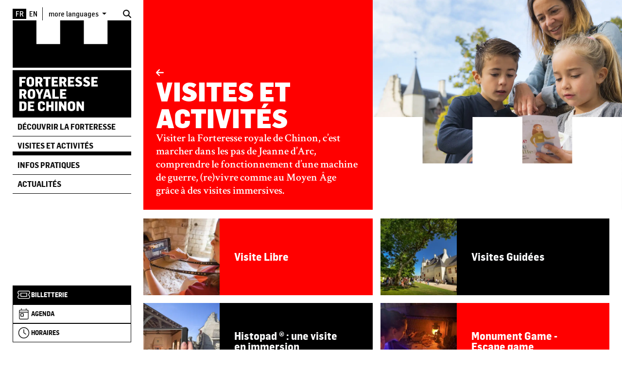

--- FILE ---
content_type: text/html; charset=UTF-8
request_url: https://forteressechinon.fr/visites-et-activites
body_size: 13063
content:
<!DOCTYPE html><html lang="fr" dir="ltr" data-current-route="entity.node.canonical" data-current-alias="/visites-et-activites" ><head><meta charset="utf-8" /><script>var _paq = _paq || [];(function(){var u=(("https:" == document.location.protocol) ? "https://matomo.cg37.fr/" : "https://matomo.cg37.fr/");_paq.push(["setSiteId", "19"]);_paq.push(["setTrackerUrl", u+"matomo.php"]);_paq.push(["setDoNotTrack", 1]);if (!window.matomo_search_results_active) {_paq.push(["trackPageView"]);}_paq.push(["setIgnoreClasses", ["no-tracking","colorbox"]]);_paq.push(["enableLinkTracking"]);var d=document,g=d.createElement("script"),s=d.getElementsByTagName("script")[0];g.type="text/javascript";g.defer=true;g.async=true;g.src=u+"matomo.js";s.parentNode.insertBefore(g,s);})();</script><link rel="manifest" href="/manifest.json" /><meta name="theme-color" content="#000000" /><meta name="title" content="Visites et activités" /><meta name="description" content="La Forteresse royale de Chinon offre aux visiteurs une variété d&#039;activités : visites guidées, spectacles de reconstitution historique, expositions...
Des a" /><meta name="image_src" content="https://forteressechinon.fr/sites/forteressechinon/files/styles/16x9_1920/public/2023-03/44_bertille2018_stevensfremont_bd_26_0.jpg?h=5199961b&amp;itok=N-u9HO82" /><meta property="og:site_name" content="Forteresse de Chinon" /><meta property="og:title" content="Visites et activités | Forteresse de Chinon" /><meta property="og:description" content="La Forteresse royale de Chinon offre aux visiteurs une variété d&#039;activités : visites guidées, spectacles de reconstitution historique, expositions...
Des activités spéciales sont également proposées pour les enfants et les familles.
" /><meta property="og:updated_time" content="2025-07-16 12:36:22" /><meta property="og:url" content="https://forteressechinon.fr/visites-et-activites" /><meta property="og:image" content="https://forteressechinon.fr/sites/forteressechinon/files/styles/16x9_1920/public/2023-03/44_bertille2018_stevensfremont_bd_26_0.jpg?h=5199961b&amp;itok=N-u9HO82" /><meta property="og:image:type" content="image/jpeg" /><meta property="og:image:width" content="1920" /><meta property="og:image:height" content="1080" /><script>var tarteaucitronForceLanguage = 'fr';</script><meta name="Generator" content="Drupal 11 (https://www.drupal.org)" /><meta name="MobileOptimized" content="width" /><meta name="HandheldFriendly" content="true" /><meta name="viewport" content="width=device-width, initial-scale=1.0" /><link rel="icon" href="/sites/forteressechinon/themes/forteressechinon/favicon.ico" type="image/vnd.microsoft.icon" /><link rel="alternate" hreflang="fr" href="https://forteressechinon.fr/visites-et-activites" /><link rel="alternate" hreflang="en" href="https://forteressechinon.fr/en/visits-and-activities" /><link rel="canonical" href="https://forteressechinon.fr/visites-et-activites" /><link rel="shortlink" href="https://forteressechinon.fr/node/342" /><title>Visites et activités | Forteresse de Chinon</title><link rel="preconnect" href="https://fonts.googleapis.com"><link rel="preconnect" href="https://fonts.gstatic.com" crossorigin><link href="https://fonts.googleapis.com/css2?family=Crimson+Text:ital,wght@0,400;0,600;0,700;1,400;1,600;1,700&display=swap" rel="stylesheet"><link rel="stylesheet" media="all" href="/sites/forteressechinon/files/css/css_IlmwQibzhoK_B_3OYZzY-5LlL_HUJ0VM9ogfOe5BzxA.css?delta=0&amp;language=fr&amp;theme=forteressechinon&amp;include=eJw9x1sKgDAMRNENFbMkiXbUon2QiRV3L4j4czl3qeYwkJi3VGoRbS2QO0d0FKdk_d7WFuVX4E1HlkmJ0BMuytsh13geeAD7gSKE" /><link rel="stylesheet" media="all" href="/sites/forteressechinon/files/css/css_W2RFWN9HmBn04znzdLV_S01QiBGh_YjxSTHWYTuER6s.css?delta=1&amp;language=fr&amp;theme=forteressechinon&amp;include=eJw9x1sKgDAMRNENFbMkiXbUon2QiRV3L4j4czl3qeYwkJi3VGoRbS2QO0d0FKdk_d7WFuVX4E1HlkmJ0BMuytsh13geeAD7gSKE" /></head><body class="win edge edge144 desktop anonymous user-role-anonymous current_node_has_illustration path-node page-node-type-rubrique current-alias-visites-et-activites entity-is-published"><p class="skip-link-container"> <a href="#main-content" class="skip-link"> Aller au contenu principal </a></p><div id="ssks-alert-landing-zone"></div> <sonic-scope customIconLibraryPath="https://cdn.supersoniks.com/concorde/icons/fontawesome/v6/$prefix/$name.svg" customIconDefaultPrefix="regular"><div class="dialog-off-canvas-main-canvas" data-off-canvas-main-canvas><div data-offcanvas-area="page" class="contents"><div class="main-content-container"> <header class="site-header print:hidden overflow-auto" data-to-cssvar="height" ><div class="container-fluid h-full"><div class="header-mobile "><div class="logo-mobile"> <a href="/" class="logo-lien" aria-label="Accueil"> <svg id="Composant_5" data-name="Composant 5" xmlns="http://www.w3.org/2000/svg" xmlns:xlink="http://www.w3.org/1999/xlink" width="271.466" height="222.398" viewBox="0 0 271.466 222.398"> <defs> <clipPath id="clip-path"> <rect id="Rectangle_9" data-name="Rectangle 9" width="271.465" height="222.398"/> </clipPath> </defs> <path id="Tracé_26" data-name="Tracé 26" d="M217.184,0V54.25H162.96V0H108.736V54.25H54.372V0H.147V108.5H271.409V0Z" transform="translate(0.056 0)"/> <g id="Groupe_17" data-name="Groupe 17"> <g id="Groupe_16" data-name="Groupe 16" clip-path="url(#clip-path)"> <path id="Tracé_27" data-name="Tracé 27" d="M31.9,116.961c-1.8,0-2.75,1.009-2.75,2.873v7.518c0,1.833.948,2.933,2.811,2.933a2.61,2.61,0,0,0,2.782-2.872v-7.641a2.653,2.653,0,0,0-2.843-2.811" transform="translate(11.178 44.849)"/> <path id="Tracé_28" data-name="Tracé 28" d="M84.081,96.844h-2.72v5.592H84.02c1.65,0,2.566-.946,2.566-2.811,0-1.649-.825-2.781-2.505-2.781" transform="translate(31.198 37.135)"/> <path id="Tracé_29" data-name="Tracé 29" d="M98.091,137.189c-1.8,0-2.75,1.009-2.75,2.873v7.518c0,1.833.948,2.933,2.81,2.933a2.61,2.61,0,0,0,2.782-2.872V140a2.652,2.652,0,0,0-2.842-2.811" transform="translate(36.559 52.605)"/> <path id="Tracé_30" data-name="Tracé 30" d="M57.516,117.867,55.5,125.69h4.125l-2.017-7.823Z" transform="translate(21.281 45.196)"/> <path id="Tracé_31" data-name="Tracé 31" d="M46.942,99.625c0-1.649-.825-2.781-2.505-2.781h-2.72v5.592h2.659c1.65,0,2.566-.946,2.566-2.811" transform="translate(15.996 37.135)"/> <path id="Tracé_32" data-name="Tracé 32" d="M0,190.816H271.432V82.362H0Zm151.088-78.976-2.842-1.161c-2.933-1.193-4.523-3.117-4.523-6.113,0-3.727,3-6.9,7.763-6.9a10.639,10.639,0,0,1,7.242,2.445l-2.782,3.728a7.911,7.911,0,0,0-4.491-1.956c-1.5,0-2.292.672-2.292,1.8,0,1.161,1.436,1.62,2.934,2.262l2.261,1.007c3.239,1.406,4.889,3.484,4.889,6.235,0,4.766-4.186,7-8.4,7a11.229,11.229,0,0,1-8.1-2.873l2.873-3.728a8.4,8.4,0,0,0,5.195,2.2c1.436,0,2.566-.642,2.566-1.743,0-1.162-.917-1.65-2.292-2.2M126.431,98.027h14.575v4.524h-8.922v3.972h7.058v4.523h-7.058v4.218h8.952v4.553H126.431Zm-37.124,0h14.576v4.524H94.96v3.972h7.06v4.523H94.96v4.218h8.954v4.553H89.307Zm-19.1,0H86.955v4.493h-5.5v17.3H75.741v-17.3H70.21Zm-54.815,0H29.971v4.493H21.048V106.8h7.06v4.524h-7.06v8.5H15.4Zm16.44,70.7c0,4.951-3.514,7.06-7.854,7.06H15.4V153.994h8.557c4.369,0,7.883,2.016,7.883,6.663ZM26.273,147.8l-3.146-7.792H21.048V147.8H15.4V126.011H24.44c4.95,0,7.364,2.782,7.364,6.754,0,2.873-1.13,5.134-3.575,6.232l4.186,8.8Zm5.712-35.165V105.3c0-5.164,3.882-7.639,8.465-7.639,4.492,0,8.557,2.078,8.557,7.577v7.335c0,5.408-4.1,7.61-8.526,7.61-4.553,0-8.5-2.018-8.5-7.549m17.541,63.149H34.92V153.994H49.5v4.524H40.572v3.972h7.06v4.523h-7.06v4.218h8.954Zm2.108-35.227c0,5.409-4.1,7.61-8.525,7.61-4.554,0-8.5-2.018-8.5-7.548v-7.334c0-5.164,3.881-7.641,8.464-7.641,4.493,0,8.557,2.079,8.557,7.579Zm.426-42.53h9.046c4.95,0,7.363,2.782,7.363,6.754,0,2.873-1.13,5.135-3.575,6.234l4.186,8.8H62.939l-3.147-7.793H57.713v7.793H52.061Zm6.386,27.984,3.453,8.281,3.394-8.281h5.285l-6.234,13.262V147.8H58.691v-8.555l-6.234-13.233Zm15.645,35.9H68.928v-1.222a2.756,2.756,0,0,0-5.5.213v7.823a2.556,2.556,0,0,0,2.781,2.873,2.491,2.491,0,0,0,2.72-2.476v-1.253h5.164v1.59c0,4.492-3.453,6.693-7.947,6.693-4.43,0-8.434-2.108-8.434-7.3v-7.823c0-4.8,3.973-7.393,8.4-7.393,4.462,0,7.976,2.2,7.976,6.721Zm.426-14.11H69.325l6.295-21.82h7.119l6.2,21.82h-5.8l-1.1-4.186H75.619Zm19.19,27.984H88.054v-8.557H82.646v8.557H76.992V153.994h5.654v8.281h5.408v-8.281h5.654Zm9.012,0H97.067V153.993h5.653Zm2.936-27.983H91.048V126.011H96.7v17.235h8.954ZM123.1,175.784h-4.708l-7.15-12.01h-.061v12.01h-5.073V153.994h5.561L118,164.752h.061V153.994H123.1Zm-2.017-41.277v4.522h-7.06v4.217h8.955V147.8H108.373V126.011h14.576v4.524h-8.923v3.972Zm-3.3-14.691-3.147-7.793h-2.078v7.793h-5.653V98.027h9.045c4.95,0,7.364,2.782,7.364,6.754,0,2.873-1.13,5.135-3.575,6.234l4.186,8.8Zm25.422,48.724c0,5.409-4.1,7.61-8.526,7.61-4.554,0-8.5-2.017-8.5-7.548v-7.334c0-5.164,3.881-7.641,8.465-7.641,4.491,0,8.557,2.079,8.557,7.579Zm20.043,7.244h-4.706l-7.15-12.01h-.061v12.01H146.26V153.994h5.561l6.325,10.758h.061V153.994h5.043Zm5.683-55.6a11.233,11.233,0,0,1-8.1-2.873l2.872-3.728a8.412,8.412,0,0,0,5.195,2.2c1.439,0,2.568-.642,2.568-1.743,0-1.162-.917-1.65-2.291-2.2l-2.843-1.161c-2.933-1.193-4.522-3.117-4.522-6.113,0-3.727,3-6.9,7.761-6.9a10.632,10.632,0,0,1,7.242,2.445l-2.779,3.728a7.923,7.923,0,0,0-4.492-1.956c-1.5,0-2.292.672-2.292,1.8,0,1.161,1.437,1.62,2.934,2.262l2.261,1.007c3.24,1.406,4.889,3.484,4.889,6.235,0,4.766-4.186,7-8.4,7m25.911-.368H180.237V98.027h14.576v4.524H185.89v3.972h7.06v4.523h-7.06v4.218h8.954Z" transform="translate(0 31.582)"/> <path id="Tracé_33" data-name="Tracé 33" d="M17.506,137.41H15.214v12.743H17.6a2.572,2.572,0,0,0,2.72-2.721V140.1a2.568,2.568,0,0,0-2.811-2.688" transform="translate(5.834 52.69)"/> <path id="Tracé_34" data-name="Tracé 34" d="M32.843,107.185V99.545A2.653,2.653,0,0,0,30,96.734c-1.8,0-2.75,1.01-2.75,2.873v7.516c0,1.833.948,2.933,2.811,2.933a2.611,2.611,0,0,0,2.782-2.872" transform="translate(10.449 37.093)"/> <path id="Tracé_35" data-name="Tracé 35" d="M17.934,117.072h-2.72v5.592h2.659c1.65,0,2.566-.946,2.566-2.811,0-1.649-.825-2.781-2.505-2.781" transform="translate(5.834 44.891)"/> </g> </g></svg> </a></div><div class="ml-auto flex gap-3 items-center"><ul class="language-switcher-language-url"><li hreflang="fr" data-drupal-link-system-path="node/342" aria-label="Français" lang="fr" class="is-active" aria-current="page"><a href="/visites-et-activites" class="language-link is-active" hreflang="fr" data-drupal-link-system-path="node/342" aria-current="page">Français</a></li><li hreflang="en" data-drupal-link-system-path="node/342" aria-label="English" lang="en"><a href="/en/visits-and-activities" class="language-link" hreflang="en" data-drupal-link-system-path="node/342">English</a></li></ul> <a href="/recherche" class="no-underline flex gap-x-2 items-center font-display lg:text-lg" aria-label=Rechercher> <i class="fas fa-search"></i> </a></div></div><div class="header-desktop py-4 gap-3 flex flex-col h-full" data-to-cssvar="height"><div class="header-desktop-preheader flex"><ul class="language-switcher-language-url"><li hreflang="fr" data-drupal-link-system-path="node/342" aria-label="Français" lang="fr" class="is-active" aria-current="page"><a href="/visites-et-activites" class="language-link is-active" hreflang="fr" data-drupal-link-system-path="node/342" aria-current="page">Français</a></li><li hreflang="en" data-drupal-link-system-path="node/342" aria-label="English" lang="en"><a href="/en/visits-and-activities" class="language-link" hreflang="en" data-drupal-link-system-path="node/342">English</a></li></ul><div class="border-0 border-l border-solid text-sm"><div class="dropdown menu-langues-additionnelles"> <button class="btn btn-link dropdown-toggle font-display no-underline" type="button" id="langDropdownBtnDesktop" data-bs-toggle="dropdown" aria-expanded="false"> more languages </button><div class="dropdown-menu" aria-labelledby="langDropdownBtnDesktop"> <a href="/deutsch" class=" px-2 no-underline font-display" > Deutsch </a> <a href="/espanol" class=" px-2 no-underline font-display" > Español </a> <a href="/italiano" class=" px-2 no-underline font-display" > Italiano </a> <a href="/nederlands" class=" px-2 no-underline font-display" > Nederlands </a> <a href="/zhongguo" class=" px-2 no-underline font-display" > 中国 </a> <a href="/russkiy" class=" px-2 no-underline font-display" > Русский </a> <a href="/portugues" class=" px-2 no-underline font-display" > Brasileiro </a></div></div></div> <a href="/recherche" class="no-underline flex gap-x-2 ml-auto items-center font-display lg:text-lg" aria-label=Rechercher> <i class="fas fa-search"></i> </a></div><div class="logo-desktop"> <a href="/" class="logo-lien" aria-label="Accueil"> <svg id="Composant_5" data-name="Composant 5" xmlns="http://www.w3.org/2000/svg" xmlns:xlink="http://www.w3.org/1999/xlink" width="271.466" height="222.398" viewBox="0 0 271.466 222.398"> <defs> <clipPath id="clip-path"> <rect id="Rectangle_9" data-name="Rectangle 9" width="271.465" height="222.398"/> </clipPath> </defs> <path id="Tracé_26" data-name="Tracé 26" d="M217.184,0V54.25H162.96V0H108.736V54.25H54.372V0H.147V108.5H271.409V0Z" transform="translate(0.056 0)"/> <g id="Groupe_17" data-name="Groupe 17"> <g id="Groupe_16" data-name="Groupe 16" clip-path="url(#clip-path)"> <path id="Tracé_27" data-name="Tracé 27" d="M31.9,116.961c-1.8,0-2.75,1.009-2.75,2.873v7.518c0,1.833.948,2.933,2.811,2.933a2.61,2.61,0,0,0,2.782-2.872v-7.641a2.653,2.653,0,0,0-2.843-2.811" transform="translate(11.178 44.849)"/> <path id="Tracé_28" data-name="Tracé 28" d="M84.081,96.844h-2.72v5.592H84.02c1.65,0,2.566-.946,2.566-2.811,0-1.649-.825-2.781-2.505-2.781" transform="translate(31.198 37.135)"/> <path id="Tracé_29" data-name="Tracé 29" d="M98.091,137.189c-1.8,0-2.75,1.009-2.75,2.873v7.518c0,1.833.948,2.933,2.81,2.933a2.61,2.61,0,0,0,2.782-2.872V140a2.652,2.652,0,0,0-2.842-2.811" transform="translate(36.559 52.605)"/> <path id="Tracé_30" data-name="Tracé 30" d="M57.516,117.867,55.5,125.69h4.125l-2.017-7.823Z" transform="translate(21.281 45.196)"/> <path id="Tracé_31" data-name="Tracé 31" d="M46.942,99.625c0-1.649-.825-2.781-2.505-2.781h-2.72v5.592h2.659c1.65,0,2.566-.946,2.566-2.811" transform="translate(15.996 37.135)"/> <path id="Tracé_32" data-name="Tracé 32" d="M0,190.816H271.432V82.362H0Zm151.088-78.976-2.842-1.161c-2.933-1.193-4.523-3.117-4.523-6.113,0-3.727,3-6.9,7.763-6.9a10.639,10.639,0,0,1,7.242,2.445l-2.782,3.728a7.911,7.911,0,0,0-4.491-1.956c-1.5,0-2.292.672-2.292,1.8,0,1.161,1.436,1.62,2.934,2.262l2.261,1.007c3.239,1.406,4.889,3.484,4.889,6.235,0,4.766-4.186,7-8.4,7a11.229,11.229,0,0,1-8.1-2.873l2.873-3.728a8.4,8.4,0,0,0,5.195,2.2c1.436,0,2.566-.642,2.566-1.743,0-1.162-.917-1.65-2.292-2.2M126.431,98.027h14.575v4.524h-8.922v3.972h7.058v4.523h-7.058v4.218h8.952v4.553H126.431Zm-37.124,0h14.576v4.524H94.96v3.972h7.06v4.523H94.96v4.218h8.954v4.553H89.307Zm-19.1,0H86.955v4.493h-5.5v17.3H75.741v-17.3H70.21Zm-54.815,0H29.971v4.493H21.048V106.8h7.06v4.524h-7.06v8.5H15.4Zm16.44,70.7c0,4.951-3.514,7.06-7.854,7.06H15.4V153.994h8.557c4.369,0,7.883,2.016,7.883,6.663ZM26.273,147.8l-3.146-7.792H21.048V147.8H15.4V126.011H24.44c4.95,0,7.364,2.782,7.364,6.754,0,2.873-1.13,5.134-3.575,6.232l4.186,8.8Zm5.712-35.165V105.3c0-5.164,3.882-7.639,8.465-7.639,4.492,0,8.557,2.078,8.557,7.577v7.335c0,5.408-4.1,7.61-8.526,7.61-4.553,0-8.5-2.018-8.5-7.549m17.541,63.149H34.92V153.994H49.5v4.524H40.572v3.972h7.06v4.523h-7.06v4.218h8.954Zm2.108-35.227c0,5.409-4.1,7.61-8.525,7.61-4.554,0-8.5-2.018-8.5-7.548v-7.334c0-5.164,3.881-7.641,8.464-7.641,4.493,0,8.557,2.079,8.557,7.579Zm.426-42.53h9.046c4.95,0,7.363,2.782,7.363,6.754,0,2.873-1.13,5.135-3.575,6.234l4.186,8.8H62.939l-3.147-7.793H57.713v7.793H52.061Zm6.386,27.984,3.453,8.281,3.394-8.281h5.285l-6.234,13.262V147.8H58.691v-8.555l-6.234-13.233Zm15.645,35.9H68.928v-1.222a2.756,2.756,0,0,0-5.5.213v7.823a2.556,2.556,0,0,0,2.781,2.873,2.491,2.491,0,0,0,2.72-2.476v-1.253h5.164v1.59c0,4.492-3.453,6.693-7.947,6.693-4.43,0-8.434-2.108-8.434-7.3v-7.823c0-4.8,3.973-7.393,8.4-7.393,4.462,0,7.976,2.2,7.976,6.721Zm.426-14.11H69.325l6.295-21.82h7.119l6.2,21.82h-5.8l-1.1-4.186H75.619Zm19.19,27.984H88.054v-8.557H82.646v8.557H76.992V153.994h5.654v8.281h5.408v-8.281h5.654Zm9.012,0H97.067V153.993h5.653Zm2.936-27.983H91.048V126.011H96.7v17.235h8.954ZM123.1,175.784h-4.708l-7.15-12.01h-.061v12.01h-5.073V153.994h5.561L118,164.752h.061V153.994H123.1Zm-2.017-41.277v4.522h-7.06v4.217h8.955V147.8H108.373V126.011h14.576v4.524h-8.923v3.972Zm-3.3-14.691-3.147-7.793h-2.078v7.793h-5.653V98.027h9.045c4.95,0,7.364,2.782,7.364,6.754,0,2.873-1.13,5.135-3.575,6.234l4.186,8.8Zm25.422,48.724c0,5.409-4.1,7.61-8.526,7.61-4.554,0-8.5-2.017-8.5-7.548v-7.334c0-5.164,3.881-7.641,8.465-7.641,4.491,0,8.557,2.079,8.557,7.579Zm20.043,7.244h-4.706l-7.15-12.01h-.061v12.01H146.26V153.994h5.561l6.325,10.758h.061V153.994h5.043Zm5.683-55.6a11.233,11.233,0,0,1-8.1-2.873l2.872-3.728a8.412,8.412,0,0,0,5.195,2.2c1.439,0,2.568-.642,2.568-1.743,0-1.162-.917-1.65-2.291-2.2l-2.843-1.161c-2.933-1.193-4.522-3.117-4.522-6.113,0-3.727,3-6.9,7.761-6.9a10.632,10.632,0,0,1,7.242,2.445l-2.779,3.728a7.923,7.923,0,0,0-4.492-1.956c-1.5,0-2.292.672-2.292,1.8,0,1.161,1.437,1.62,2.934,2.262l2.261,1.007c3.24,1.406,4.889,3.484,4.889,6.235,0,4.766-4.186,7-8.4,7m25.911-.368H180.237V98.027h14.576v4.524H185.89v3.972h7.06v4.523h-7.06v4.218h8.954Z" transform="translate(0 31.582)"/> <path id="Tracé_33" data-name="Tracé 33" d="M17.506,137.41H15.214v12.743H17.6a2.572,2.572,0,0,0,2.72-2.721V140.1a2.568,2.568,0,0,0-2.811-2.688" transform="translate(5.834 52.69)"/> <path id="Tracé_34" data-name="Tracé 34" d="M32.843,107.185V99.545A2.653,2.653,0,0,0,30,96.734c-1.8,0-2.75,1.01-2.75,2.873v7.516c0,1.833.948,2.933,2.811,2.933a2.611,2.611,0,0,0,2.782-2.872" transform="translate(10.449 37.093)"/> <path id="Tracé_35" data-name="Tracé 35" d="M17.934,117.072h-2.72v5.592h2.659c1.65,0,2.566-.946,2.566-2.811,0-1.649-.825-2.781-2.505-2.781" transform="translate(5.834 44.891)"/> </g> </g></svg> </a></div> <nav class="menu-main" aria-label="principal" ><ul class="list-unstyled ul-menu-main"><li > <a href="/decouvrir-la-forteresse" class="menu-main-lien menu-main-découvrir-la-forteresse" data-menu-item="menu-découvrir-la-forteresse" data-title="Découvrir la forteresse" target="_self" data-drupal-link-system-path="node/341"> <span class="menu-item-text"> Découvrir la forteresse </span> </a></li><li class="active-trail" > <a href="/visites-et-activites" class="menu-main-lien menu-main-visites-et-activités is-active" data-menu-item="menu-visites-et-activités" data-title="Visites et activités" target="_self" data-drupal-link-system-path="node/342" aria-current="page"> <span class="menu-item-text"> Visites et activités </span> </a></li><li > <a href="/infos-pratiques" class="menu-main-lien menu-main-infos-pratiques" data-menu-item="menu-infos-pratiques" data-title="Infos Pratiques" target="_self" data-drupal-link-system-path="node/443"> <span class="menu-item-text"> Infos Pratiques </span> </a></li><li > <a href="/actualites" class="menu-main-lien menu-main-actualités" data-menu-item="menu-actualités" data-title="Actualités" target="_self" data-drupal-link-system-path="node/4"> <span class="menu-item-text"> Actualités </span> </a></li></ul> </nav> <nav class="menu-secondaire" aria-label="Secondaire" ><ul class="list-unstyled ul-menu-secondaire"><li > <a href="https://billetterie-forteresse-royale-chinon.departement-touraine.fr" data-icon-class="fal fa-ticket" class="bg-primary text-white hover:bg-white hover:text-primary menu-secondaire-lien menu-secondaire-billetterie" target="_blank" data-menu-item="menu-billetterie" data-title="Billetterie" aria-label="Billetterie" rel="noopener"> <span class="menu-item-icon"> <i class=" fal fa-ticket"></i> </span> <span class="menu-item-text"> Billetterie </span> </a></li><li > <a href="/agenda" data-icon-class="fal fa-calendar-day" class="menu-secondaire-lien menu-secondaire-agenda" data-menu-item="menu-agenda" data-title="Agenda" target="_self" aria-label="Agenda" data-drupal-link-system-path="node/268"> <span class="menu-item-icon"> <i class=" fal fa-calendar-day"></i> </span> <span class="menu-item-text"> Agenda </span> </a></li><li > <a href="/infos-pratiques/periodes-et-horaires-douverture" data-icon-class="fal fa-clock" class="menu-secondaire-lien menu-secondaire-horaires" data-menu-item="menu-horaires" data-title="Horaires" target="_self" aria-label="Horaires" data-drupal-link-system-path="node/343"> <span class="menu-item-icon"> <i class=" fal fa-clock"></i> </span> <span class="menu-item-text"> Horaires </span> </a></li></ul> </nav></div></div></header><div class="main-content-wrapper pt-[var(--container-margin-top)] flex-grow flex flex-col"><div class="container-fluid print:hidden "><div><div data-drupal-messages-fallback class="hidden"></div></div></div> <main id="main-content" role="main" class="flex-grow"><div><div id="block-forteressechinon-content" class="block block-system block-system-main-block"> <article data-history-node-id="342" class="node node--type-rubrique view--full node--type-rubrique-full node--view-mode-full"><div style="--coul-texte:#FFFFFF; --coul-fond:#FF0000" class="mx-cgx lg:ml-0 flex flex-col gap-8 lg:gap-12 " ><div><div class="min-h-[40vh] lg:min-h-[60vh] relative -mx-cgx lg:mx-0 -mt-[var(--container-margin-top)] gap-x-gx grid grid-auto-flow grid-flow-col auto-cols-fr"><div class="bg-[var(--coul-fond)] flex z-[3] relative pt-12 p-cgx h-full flex-col justify-end gap-3 text-xl"><div class="flex gap-2 text-sm font-display lg:text-xl items-center text-[var(--coul-texte)]"> <a href="javascript:history.back()" class="hover:-translate-x-1 hover:text-current transition text-[var(--coul-texte)]" aria-label="Précédent" ><span class=""><i class='fas fa-arrow-left'></i></span></a><div class="flex flex-wrap gap-3 gap-y-2 items-center"></div></div><h1 class="uppercase mb-0 leading-none font-black text-5xl lg:text-6xl text-[var(--coul-texte)] "> <span class=" "> Visites et activités </span></h1><div class="text-xl lg:text-2xl leading-tight lg:leading-tight font-semibold text-[var(--coul-texte)]"> Visiter la Forteresse royale de Chinon, c’est marcher dans les pas de Jeanne d’Arc, comprendre le fonctionnement d’une machine de guerre, (re)vivre comme au Moyen Âge grâce à des visites immersives.</div></div><div class="relative hidden md:block -mr-cgx -ml-gx "><div data-field-name="field_illustration" class=" node-illustration h-full full--illustration-container rubrique-full--illustration-container img-placeholder-bg"> <figure class="contents "> <picture data-js-img-ratio="4x3" class="contents " > <source data-webp-fallback srcset="/sites/forteressechinon/files/styles/4x3_360/public/2023-03/44_bertille2018_stevensfremont_bd_26_0.jpg.webp?h=5199961b&itok=Ud9m_Pkw 360w,/sites/forteressechinon/files/styles/4x3_640/public/2023-03/44_bertille2018_stevensfremont_bd_26_0.jpg.webp?h=5199961b&itok=DYaYgfE5 640w,/sites/forteressechinon/files/styles/4x3_1000/public/2023-03/44_bertille2018_stevensfremont_bd_26_0.jpg.webp?h=5199961b&itok=BM-TZ5Be 1000w,/sites/forteressechinon/files/styles/4x3_1920/public/2023-03/44_bertille2018_stevensfremont_bd_26_0.jpg.webp?h=5199961b&itok=-IZULZ2i 1920w" sizes="100vw" type="image/webp"> <img src="[data-uri]" width="640" height="480" class=" w-100 w-full img-fluid " alt="" style="" /> </picture> <noscript> <img src="/sites/forteressechinon/files/styles/auto_1920/public/2023-03/44_bertille2018_stevensfremont_bd_26_0.jpg?itok=iar_rFvz" alt="" style="" /> </noscript> <figcaption class=" "><div class="text-formatted field field--name-field-media-credits field--type-text-long no-underline text-decoration-none"> En visite avec Bertille -&nbsp;<span><span><span><span><span><span>Crédit : Stevens Frémont</span></span></span></span></span></span><br></div> </figcaption> </figure></div><div class="absolute bottom-0 right-0 z-[2] w-full "> <svg xmlns="http://www.w3.org/2000/svg" width="555.932" height="206.712" viewBox="0 0 555.932 206.712" style="width:100%;height:auto;"> <path id="Tracé_77" data-name="Tracé 77" d="M444.793,35.008V138.363H333.67V35.008H222.544V138.363H111.126V35.008H0V241.72H555.932V35.008Z" transform="translate(0 -35.008)" fill="#fff"/> </svg></div></div></div><div class="mt-5 checker-list"><div class="views-element-container"><div class="js-view-dom-id-879d673ae92b82ce492e6b46c3592356fd2b9a5c1aefa7870f03311da7602467 views-container-enfants views-container-enfants--liste_xl views-container--liste_xl" data-views-machine-name="enfants" data-views-id="enfants-liste-xl" data-views-display="liste_xl" data-view-args="342," role="list" ><div class="views-results views-results--enfant_xl"><div class="views-row" role="listitem" ><article class="enfant-xl--item-container h-full"> <a href="/visites-et-activites/visite-libre" class="enfant-xl--item grid grid-cols-[minmax(0,_2fr)_minmax(0,_4fr)] no-underline h-full" aria-label="Visite Libre"><div data-field-name="field_illustration" class=" enfant-xl--illustration-container enfant-xl--illustration-container article-enfant-xl--illustration-container img-placeholder-bg"> <figure class="contents "> <picture data-js-img-ratio="1x1" class=" picture-ratio-1x1" > <source data-webp-fallback srcset=" [data-uri]
" data-srcset="/sites/forteressechinon/files/styles/1x1_360/public/2023-03/Chinon_HistoPad_credit_Histovery%20%2899%29.jpg.webp?h=0775493e&itok=hXFYm24J 360w,/sites/forteressechinon/files/styles/1x1_640/public/2023-03/Chinon_HistoPad_credit_Histovery%20%2899%29.jpg.webp?h=0775493e&itok=_rc-3i-7 640w,/sites/forteressechinon/files/styles/1x1_1000/public/2023-03/Chinon_HistoPad_credit_Histovery%20%2899%29.jpg.webp?h=0775493e&itok=p_8A1VnX 1000w,/sites/forteressechinon/files/styles/1x1_1920/public/2023-03/Chinon_HistoPad_credit_Histovery%20%2899%29.jpg.webp?h=0775493e&itok=_qeQmNEl 1920w" type="image/webp"> <img src="[data-uri]
" width="640" height="640" loading="lazy" data-sizes="auto" class="lazyload w-100 w-full img-fluid " alt="HistoPad - Credit : Histovery" style="" /> </picture> <picture data-js-img-ratio="4x3" class=" picture-ratio-4x3" > <source data-webp-fallback srcset=" [data-uri]" data-srcset="/sites/forteressechinon/files/styles/4x3_360/public/2023-03/Chinon_HistoPad_credit_Histovery%20%2899%29.jpg.webp?h=0775493e&itok=1nUG8FWA 360w,/sites/forteressechinon/files/styles/4x3_640/public/2023-03/Chinon_HistoPad_credit_Histovery%20%2899%29.jpg.webp?h=0775493e&itok=1FNmBSL3 640w,/sites/forteressechinon/files/styles/4x3_1000/public/2023-03/Chinon_HistoPad_credit_Histovery%20%2899%29.jpg.webp?h=0775493e&itok=yigfje-l 1000w,/sites/forteressechinon/files/styles/4x3_1920/public/2023-03/Chinon_HistoPad_credit_Histovery%20%2899%29.jpg.webp?h=0775493e&itok=lvlD0R8Q 1920w" type="image/webp"> <img src="[data-uri]" width="640" height="480" loading="lazy" data-sizes="auto" class="lazyload w-100 w-full img-fluid " alt="HistoPad - Credit : Histovery" style="" /> </picture> <noscript> <img src="/sites/forteressechinon/files/styles/auto_1920/public/2023-03/Chinon_HistoPad_credit_Histovery%20%2899%29.jpg?itok=8J-uhJOk" alt="HistoPad - Credit : Histovery" style="" /> </noscript> <figcaption class=" "><div class="text-formatted field field--name-field-media-credits field--type-text-long no-underline text-decoration-none"> HistoPad - Credit : Histovery<br></div> </figcaption> </figure></div><div class="enfant-xl--text-container flex flex-col gap-1 lg:gap-2 justify-center p-4 lg:pr-16 lg:pl-8 lg:py-8 "><div class="enfant-xl--title text-lg lg:text-xl xl:text-2xl 2xl:text-3xl leading-none lg:leading-none xl:leading-none 2xl:leading-none font-display font-bold "> <span class=" "> Visite Libre </span></div></div> </a></article></div><div class="views-row" role="listitem" ><article class="enfant-xl--item-container h-full"> <a href="/visites-et-activites/visites-guidees" class="enfant-xl--item grid grid-cols-[minmax(0,_2fr)_minmax(0,_4fr)] no-underline h-full" aria-label="Visites Guidées"><div data-field-name="field_illustration" class=" enfant-xl--illustration-container enfant-xl--illustration-container article-enfant-xl--illustration-container img-placeholder-bg"> <figure class="contents "> <picture data-js-img-ratio="1x1" class=" picture-ratio-1x1" > <source data-webp-fallback srcset=" [data-uri]
" data-srcset="/sites/forteressechinon/files/styles/1x1_360/public/2023-03/32_copyright_leonard_de_serres_27_0.jpg.webp?h=1b073acf&itok=BLTXAtL9 360w,/sites/forteressechinon/files/styles/1x1_640/public/2023-03/32_copyright_leonard_de_serres_27_0.jpg.webp?h=1b073acf&itok=nt6CaWvl 640w,/sites/forteressechinon/files/styles/1x1_1000/public/2023-03/32_copyright_leonard_de_serres_27_0.jpg.webp?h=1b073acf&itok=LKq-3D_O 1000w,/sites/forteressechinon/files/styles/1x1_1920/public/2023-03/32_copyright_leonard_de_serres_27_0.jpg.webp?h=1b073acf&itok=eDV_wm6x 1920w" type="image/webp"> <img src="[data-uri]
" width="640" height="640" loading="lazy" data-sizes="auto" class="lazyload w-100 w-full img-fluid " alt="" style="" /> </picture> <picture data-js-img-ratio="4x3" class=" picture-ratio-4x3" > <source data-webp-fallback srcset=" [data-uri]" data-srcset="/sites/forteressechinon/files/styles/4x3_360/public/2023-03/32_copyright_leonard_de_serres_27_0.jpg.webp?h=1b073acf&itok=XvIkQKw3 360w,/sites/forteressechinon/files/styles/4x3_640/public/2023-03/32_copyright_leonard_de_serres_27_0.jpg.webp?h=1b073acf&itok=IB8PFoWD 640w,/sites/forteressechinon/files/styles/4x3_1000/public/2023-03/32_copyright_leonard_de_serres_27_0.jpg.webp?h=1b073acf&itok=yWSGy1ej 1000w,/sites/forteressechinon/files/styles/4x3_1920/public/2023-03/32_copyright_leonard_de_serres_27_0.jpg.webp?h=1b073acf&itok=B4397yR8 1920w" type="image/webp"> <img src="[data-uri]" width="640" height="480" loading="lazy" data-sizes="auto" class="lazyload w-100 w-full img-fluid " alt="" style="" /> </picture> <noscript> <img src="/sites/forteressechinon/files/styles/auto_1920/public/2023-03/32_copyright_leonard_de_serres_27_0.jpg?itok=-JG1iNET" alt="" style="" /> </noscript> <figcaption class=" "><div class="text-formatted field field--name-field-media-credits field--type-text-long no-underline text-decoration-none"> Groupe devant les logis - Crédit : Léonard de serres<br></div> </figcaption> </figure></div><div class="enfant-xl--text-container flex flex-col gap-1 lg:gap-2 justify-center p-4 lg:pr-16 lg:pl-8 lg:py-8 "><div class="enfant-xl--title text-lg lg:text-xl xl:text-2xl 2xl:text-3xl leading-none lg:leading-none xl:leading-none 2xl:leading-none font-display font-bold "> <span class=" "> Visites Guidées </span></div></div> </a></article></div><div class="views-row" role="listitem" ><article class="enfant-xl--item-container h-full"> <a href="/visites-et-activites/histopad-r-une-visite-en-immersion" class="enfant-xl--item grid grid-cols-[minmax(0,_2fr)_minmax(0,_4fr)] no-underline h-full" aria-label="Histopad ® : une visite en immersion"><div data-field-name="field_illustration" class=" enfant-xl--illustration-container enfant-xl--illustration-container article-enfant-xl--illustration-container img-placeholder-bg"> <figure class="contents "> <picture data-js-img-ratio="1x1" class=" picture-ratio-1x1" > <source data-webp-fallback srcset=" [data-uri]
" data-srcset="/sites/forteressechinon/files/styles/1x1_360/public/2023-03/31_copyright_histoverymastervisuel_reconnaissance_1.jpg.webp?h=47f8d3d6&itok=skP3Zfei 360w,/sites/forteressechinon/files/styles/1x1_640/public/2023-03/31_copyright_histoverymastervisuel_reconnaissance_1.jpg.webp?h=47f8d3d6&itok=Xs0Us5Wh 640w,/sites/forteressechinon/files/styles/1x1_1000/public/2023-03/31_copyright_histoverymastervisuel_reconnaissance_1.jpg.webp?h=47f8d3d6&itok=vq7qBPKH 1000w,/sites/forteressechinon/files/styles/1x1_1920/public/2023-03/31_copyright_histoverymastervisuel_reconnaissance_1.jpg.webp?h=47f8d3d6&itok=yqEv7gFP 1920w" type="image/webp"> <img src="[data-uri]
" width="640" height="640" loading="lazy" data-sizes="auto" class="lazyload w-100 w-full img-fluid " alt="Histopad - Crédit : Histovery" style="" /> </picture> <picture data-js-img-ratio="4x3" class=" picture-ratio-4x3" > <source data-webp-fallback srcset=" [data-uri]" data-srcset="/sites/forteressechinon/files/styles/4x3_360/public/2023-03/31_copyright_histoverymastervisuel_reconnaissance_1.jpg.webp?h=47f8d3d6&itok=VNFQm-Y_ 360w,/sites/forteressechinon/files/styles/4x3_640/public/2023-03/31_copyright_histoverymastervisuel_reconnaissance_1.jpg.webp?h=47f8d3d6&itok=54GBL9hX 640w,/sites/forteressechinon/files/styles/4x3_1000/public/2023-03/31_copyright_histoverymastervisuel_reconnaissance_1.jpg.webp?h=47f8d3d6&itok=6CN_ahQ0 1000w,/sites/forteressechinon/files/styles/4x3_1920/public/2023-03/31_copyright_histoverymastervisuel_reconnaissance_1.jpg.webp?h=47f8d3d6&itok=3WBpuUsX 1920w" type="image/webp"> <img src="[data-uri]" width="640" height="480" loading="lazy" data-sizes="auto" class="lazyload w-100 w-full img-fluid " alt="Histopad - Crédit : Histovery" style="" /> </picture> <noscript> <img src="/sites/forteressechinon/files/styles/auto_1920/public/2023-03/31_copyright_histoverymastervisuel_reconnaissance_1.jpg?itok=gI0GxlWd" alt="Histopad - Crédit : Histovery" style="" /> </noscript> <figcaption class=" "><div class="text-formatted field field--name-field-media-credits field--type-text-long no-underline text-decoration-none"> <span><span><span><span><span><span>Histopad - Crédit : Histovery</span></span></span></span></span></span><br></div> </figcaption> </figure></div><div class="enfant-xl--text-container flex flex-col gap-1 lg:gap-2 justify-center p-4 lg:pr-16 lg:pl-8 lg:py-8 "><div class="enfant-xl--title text-lg lg:text-xl xl:text-2xl 2xl:text-3xl leading-none lg:leading-none xl:leading-none 2xl:leading-none font-display font-bold "> <span class=" "> Histopad ® : une visite en immersion </span></div></div> </a></article></div><div class="views-row" role="listitem" ><article class="enfant-xl--item-container h-full"> <a href="/visites-et-activites/monument-game-escape-game" class="enfant-xl--item grid grid-cols-[minmax(0,_2fr)_minmax(0,_4fr)] no-underline h-full" aria-label="Monument Game - Escape game"><div data-field-name="field_illustration" class=" enfant-xl--illustration-container enfant-xl--illustration-container article-enfant-xl--illustration-container img-placeholder-bg"> <figure class="contents "> <picture data-js-img-ratio="1x1" class=" picture-ratio-1x1" > <source data-webp-fallback srcset=" [data-uri]
" data-srcset="/sites/forteressechinon/files/styles/1x1_360/public/2025-03/IMG_0688.JPG?h=71976bb4&itok=4cGWC8JU 360w,/sites/forteressechinon/files/styles/1x1_640/public/2025-03/IMG_0688.JPG?h=71976bb4&itok=upAKdvAs 640w,/sites/forteressechinon/files/styles/1x1_1000/public/2025-03/IMG_0688.JPG?h=71976bb4&itok=uCzrW_SD 1000w,/sites/forteressechinon/files/styles/1x1_1920/public/2025-03/IMG_0688.JPG?h=71976bb4&itok=4jgzDSfj 1920w" type="image/webp"> <img src="[data-uri]
" width="640" height="640" loading="lazy" data-sizes="auto" class="lazyload w-100 w-full img-fluid " alt="" style="" /> </picture> <picture data-js-img-ratio="4x3" class=" picture-ratio-4x3" > <source data-webp-fallback srcset=" [data-uri]" data-srcset="/sites/forteressechinon/files/styles/4x3_360/public/2025-03/IMG_0688.JPG?h=71976bb4&itok=MeclVMZc 360w,/sites/forteressechinon/files/styles/4x3_640/public/2025-03/IMG_0688.JPG?h=71976bb4&itok=hugn6I2o 640w,/sites/forteressechinon/files/styles/4x3_1000/public/2025-03/IMG_0688.JPG?h=71976bb4&itok=EhjHe70g 1000w,/sites/forteressechinon/files/styles/4x3_1920/public/2025-03/IMG_0688.JPG?h=71976bb4&itok=O-A_jU-b 1920w" type="image/webp"> <img src="[data-uri]" width="640" height="480" loading="lazy" data-sizes="auto" class="lazyload w-100 w-full img-fluid " alt="" style="" /> </picture> <noscript> <img src="/sites/forteressechinon/files/styles/auto_1920/public/2025-03/IMG_0688.JPG?itok=AQToEkg6" alt="" style="" /> </noscript> <figcaption class=" "><div class="text-formatted field field--name-field-media-credits field--type-text-long no-underline text-decoration-none"> Monument Game - Crédit : JB&nbsp;<br></div> </figcaption> </figure></div><div class="enfant-xl--text-container flex flex-col gap-1 lg:gap-2 justify-center p-4 lg:pr-16 lg:pl-8 lg:py-8 "><div class="enfant-xl--title text-lg lg:text-xl xl:text-2xl 2xl:text-3xl leading-none lg:leading-none xl:leading-none 2xl:leading-none font-display font-bold "> <span class=" "> Monument Game - Escape game </span></div></div> </a></article></div><div class="views-row" role="listitem" ><article class="enfant-xl--item-container h-full"> <a href="/visites-et-activites/activites-et-rendez-vous" class="enfant-xl--item grid grid-cols-[minmax(0,_2fr)_minmax(0,_4fr)] no-underline h-full" aria-label="Activités et rendez-vous"><div data-field-name="field_illustration" class=" enfant-xl--illustration-container enfant-xl--illustration-container rubrique-enfant-xl--illustration-container img-placeholder-bg"> <figure class="contents "> <picture data-js-img-ratio="1x1" class=" picture-ratio-1x1" > <source data-webp-fallback srcset=" [data-uri]
" data-srcset="/sites/forteressechinon/files/styles/1x1_360/public/2023-04/Anim_Les_coulisses_du_si%C3%A8ge_Forteresse_royale_Chinon_2018_stevensFr%C3%A9mont_BD%20%2811%29.jpg.webp?h=9a4701e2&itok=EcFxam9s 360w,/sites/forteressechinon/files/styles/1x1_640/public/2023-04/Anim_Les_coulisses_du_si%C3%A8ge_Forteresse_royale_Chinon_2018_stevensFr%C3%A9mont_BD%20%2811%29.jpg.webp?h=9a4701e2&itok=H80WqJuZ 640w,/sites/forteressechinon/files/styles/1x1_1000/public/2023-04/Anim_Les_coulisses_du_si%C3%A8ge_Forteresse_royale_Chinon_2018_stevensFr%C3%A9mont_BD%20%2811%29.jpg.webp?h=9a4701e2&itok=fM3jspAP 1000w,/sites/forteressechinon/files/styles/1x1_1920/public/2023-04/Anim_Les_coulisses_du_si%C3%A8ge_Forteresse_royale_Chinon_2018_stevensFr%C3%A9mont_BD%20%2811%29.jpg.webp?h=9a4701e2&itok=Z7th8KPt 1920w" type="image/webp"> <img src="[data-uri]
" width="640" height="640" loading="lazy" data-sizes="auto" class="lazyload w-100 w-full img-fluid " alt="Animation - Crédit : Stevens Frémont" style="" /> </picture> <picture data-js-img-ratio="4x3" class=" picture-ratio-4x3" > <source data-webp-fallback srcset=" [data-uri]" data-srcset="/sites/forteressechinon/files/styles/4x3_360/public/2023-04/Anim_Les_coulisses_du_si%C3%A8ge_Forteresse_royale_Chinon_2018_stevensFr%C3%A9mont_BD%20%2811%29.jpg.webp?h=9a4701e2&itok=kjPNOCWM 360w,/sites/forteressechinon/files/styles/4x3_640/public/2023-04/Anim_Les_coulisses_du_si%C3%A8ge_Forteresse_royale_Chinon_2018_stevensFr%C3%A9mont_BD%20%2811%29.jpg.webp?h=9a4701e2&itok=Dl71orL1 640w,/sites/forteressechinon/files/styles/4x3_1000/public/2023-04/Anim_Les_coulisses_du_si%C3%A8ge_Forteresse_royale_Chinon_2018_stevensFr%C3%A9mont_BD%20%2811%29.jpg.webp?h=9a4701e2&itok=rBBy0IeI 1000w,/sites/forteressechinon/files/styles/4x3_1920/public/2023-04/Anim_Les_coulisses_du_si%C3%A8ge_Forteresse_royale_Chinon_2018_stevensFr%C3%A9mont_BD%20%2811%29.jpg.webp?h=9a4701e2&itok=HLaGie2O 1920w" type="image/webp"> <img src="[data-uri]" width="640" height="480" loading="lazy" data-sizes="auto" class="lazyload w-100 w-full img-fluid " alt="Animation - Crédit : Stevens Frémont" style="" /> </picture> <noscript> <img src="/sites/forteressechinon/files/styles/auto_1920/public/2023-04/Anim_Les_coulisses_du_si%C3%A8ge_Forteresse_royale_Chinon_2018_stevensFr%C3%A9mont_BD%20%2811%29.jpg?itok=1blA9oHb" alt="Animation - Crédit : Stevens Frémont" style="" /> </noscript> <figcaption class=" "><div class="text-formatted field field--name-field-media-credits field--type-text-long no-underline text-decoration-none"> Animation - Crédit : Stevens Frémont<br></div> </figcaption> </figure></div><div class="enfant-xl--text-container flex flex-col gap-1 lg:gap-2 justify-center p-4 lg:pr-16 lg:pl-8 lg:py-8 "><div class="enfant-xl--title text-lg lg:text-xl xl:text-2xl 2xl:text-3xl leading-none lg:leading-none xl:leading-none 2xl:leading-none font-display font-bold "> <span class=" "> Activités et rendez-vous </span></div></div> </a></article></div><div class="views-row" role="listitem" ><article class="enfant-xl--item-container h-full"> <a href="/visites-et-activites/jeune-public" class="enfant-xl--item grid grid-cols-[minmax(0,_2fr)_minmax(0,_4fr)] no-underline h-full" aria-label="Jeune public "><div data-field-name="field_illustration" class=" enfant-xl--illustration-container enfant-xl--illustration-container article-enfant-xl--illustration-container img-placeholder-bg"> <figure class="contents "> <picture data-js-img-ratio="1x1" class=" picture-ratio-1x1" > <source data-webp-fallback srcset=" [data-uri]
" data-srcset="/sites/forteressechinon/files/styles/1x1_360/public/2023-03/44_bertille2018_stevensfremont_bd_26_0.jpg.webp?h=5199961b&itok=L3BJvZ1T 360w,/sites/forteressechinon/files/styles/1x1_640/public/2023-03/44_bertille2018_stevensfremont_bd_26_0.jpg.webp?h=5199961b&itok=-z3AHroR 640w,/sites/forteressechinon/files/styles/1x1_1000/public/2023-03/44_bertille2018_stevensfremont_bd_26_0.jpg.webp?h=5199961b&itok=Dwtj24Gn 1000w,/sites/forteressechinon/files/styles/1x1_1920/public/2023-03/44_bertille2018_stevensfremont_bd_26_0.jpg.webp?h=5199961b&itok=NAC8T9z2 1920w" type="image/webp"> <img src="[data-uri]
" width="640" height="640" loading="lazy" data-sizes="auto" class="lazyload w-100 w-full img-fluid " alt="" style="" /> </picture> <picture data-js-img-ratio="4x3" class=" picture-ratio-4x3" > <source data-webp-fallback srcset=" [data-uri]" data-srcset="/sites/forteressechinon/files/styles/4x3_360/public/2023-03/44_bertille2018_stevensfremont_bd_26_0.jpg.webp?h=5199961b&itok=Ud9m_Pkw 360w,/sites/forteressechinon/files/styles/4x3_640/public/2023-03/44_bertille2018_stevensfremont_bd_26_0.jpg.webp?h=5199961b&itok=DYaYgfE5 640w,/sites/forteressechinon/files/styles/4x3_1000/public/2023-03/44_bertille2018_stevensfremont_bd_26_0.jpg.webp?h=5199961b&itok=BM-TZ5Be 1000w,/sites/forteressechinon/files/styles/4x3_1920/public/2023-03/44_bertille2018_stevensfremont_bd_26_0.jpg.webp?h=5199961b&itok=-IZULZ2i 1920w" type="image/webp"> <img src="[data-uri]" width="640" height="480" loading="lazy" data-sizes="auto" class="lazyload w-100 w-full img-fluid " alt="" style="" /> </picture> <noscript> <img src="/sites/forteressechinon/files/styles/auto_1920/public/2023-03/44_bertille2018_stevensfremont_bd_26_0.jpg?itok=iar_rFvz" alt="" style="" /> </noscript> <figcaption class=" "><div class="text-formatted field field--name-field-media-credits field--type-text-long no-underline text-decoration-none"> En visite avec Bertille -&nbsp;<span><span><span><span><span><span>Crédit : Stevens Frémont</span></span></span></span></span></span><br></div> </figcaption> </figure></div><div class="enfant-xl--text-container flex flex-col gap-1 lg:gap-2 justify-center p-4 lg:pr-16 lg:pl-8 lg:py-8 "><div class="enfant-xl--title text-lg lg:text-xl xl:text-2xl 2xl:text-3xl leading-none lg:leading-none xl:leading-none 2xl:leading-none font-display font-bold "> <span class=" "> Jeune public </span></div></div> </a></article></div><div class="views-row" role="listitem" ><article class="enfant-xl--item-container h-full"> <a href="/visites-et-activites/offres-groupes" class="enfant-xl--item grid grid-cols-[minmax(0,_2fr)_minmax(0,_4fr)] no-underline h-full" aria-label="Offres groupes"><div data-field-name="field_illustration" class=" enfant-xl--illustration-container enfant-xl--illustration-container article-enfant-xl--illustration-container img-placeholder-bg"> <figure class="contents "> <picture data-js-img-ratio="1x1" class=" picture-ratio-1x1" > <source data-webp-fallback srcset=" [data-uri]
" data-srcset="/sites/forteressechinon/files/styles/1x1_360/public/2023-03/32_copyright_leonard_de_serres_27.jpg.webp?h=8ce1716e&itok=4Pckr1PU 360w,/sites/forteressechinon/files/styles/1x1_640/public/2023-03/32_copyright_leonard_de_serres_27.jpg.webp?h=8ce1716e&itok=P6it_aNz 640w,/sites/forteressechinon/files/styles/1x1_1000/public/2023-03/32_copyright_leonard_de_serres_27.jpg.webp?h=8ce1716e&itok=rDDGvdgr 1000w,/sites/forteressechinon/files/styles/1x1_1920/public/2023-03/32_copyright_leonard_de_serres_27.jpg.webp?h=8ce1716e&itok=mvnS5_u- 1920w" type="image/webp"> <img src="[data-uri]
" width="640" height="640" loading="lazy" data-sizes="auto" class="lazyload w-100 w-full img-fluid " alt="Les logis royaux - Crédit : Léonard de Serres" style="" /> </picture> <picture data-js-img-ratio="4x3" class=" picture-ratio-4x3" > <source data-webp-fallback srcset=" [data-uri]" data-srcset="/sites/forteressechinon/files/styles/4x3_360/public/2023-03/32_copyright_leonard_de_serres_27.jpg.webp?h=8ce1716e&itok=kcGLaaa4 360w,/sites/forteressechinon/files/styles/4x3_640/public/2023-03/32_copyright_leonard_de_serres_27.jpg.webp?h=8ce1716e&itok=8E1ZNVMQ 640w,/sites/forteressechinon/files/styles/4x3_1000/public/2023-03/32_copyright_leonard_de_serres_27.jpg.webp?h=8ce1716e&itok=yVYiJ_Bc 1000w,/sites/forteressechinon/files/styles/4x3_1920/public/2023-03/32_copyright_leonard_de_serres_27.jpg.webp?h=8ce1716e&itok=QcIEM6U3 1920w" type="image/webp"> <img src="[data-uri]" width="640" height="480" loading="lazy" data-sizes="auto" class="lazyload w-100 w-full img-fluid " alt="Les logis royaux - Crédit : Léonard de Serres" style="" /> </picture> <noscript> <img src="/sites/forteressechinon/files/styles/auto_1920/public/2023-03/32_copyright_leonard_de_serres_27.jpg?itok=py8vPqw1" alt="Les logis royaux - Crédit : Léonard de Serres" style="" /> </noscript> <figcaption class=" "><div class="text-formatted field field--name-field-media-credits field--type-text-long no-underline text-decoration-none"> Les logis royaux - Crédit : Léonard de Serres<br></div> </figcaption> </figure></div><div class="enfant-xl--text-container flex flex-col gap-1 lg:gap-2 justify-center p-4 lg:pr-16 lg:pl-8 lg:py-8 "><div class="enfant-xl--title text-lg lg:text-xl xl:text-2xl 2xl:text-3xl leading-none lg:leading-none xl:leading-none 2xl:leading-none font-display font-bold "> <span class=" "> Offres groupes </span></div></div> </a></article></div><div class="views-row" role="listitem" ><article class="enfant-xl--item-container h-full"> <a href="/visites-et-activites/offres-scolaires" class="enfant-xl--item grid grid-cols-[minmax(0,_2fr)_minmax(0,_4fr)] no-underline h-full" aria-label="Offres scolaires"><div data-field-name="field_illustration" class=" enfant-xl--illustration-container enfant-xl--illustration-container rubrique-enfant-xl--illustration-container img-placeholder-bg"> <figure class="contents "> <picture data-js-img-ratio="1x1" class=" picture-ratio-1x1" > <source data-webp-fallback srcset=" [data-uri]
" data-srcset="/sites/forteressechinon/files/styles/1x1_360/public/2023-03/63_tir_de_bricole_copyright-stevensfremont_3.jpg.webp?h=5199961b&itok=aBVb89ZH 360w,/sites/forteressechinon/files/styles/1x1_640/public/2023-03/63_tir_de_bricole_copyright-stevensfremont_3.jpg.webp?h=5199961b&itok=RcYMkKfy 640w,/sites/forteressechinon/files/styles/1x1_1000/public/2023-03/63_tir_de_bricole_copyright-stevensfremont_3.jpg.webp?h=5199961b&itok=XkON1G5c 1000w,/sites/forteressechinon/files/styles/1x1_1920/public/2023-03/63_tir_de_bricole_copyright-stevensfremont_3.jpg.webp?h=5199961b&itok=KcqqLv9w 1920w" type="image/webp"> <img src="[data-uri]
" width="640" height="640" loading="lazy" data-sizes="auto" class="lazyload w-100 w-full img-fluid " alt="Tir de bricole - Crédit : Stévens Frémont" style="" /> </picture> <picture data-js-img-ratio="4x3" class=" picture-ratio-4x3" > <source data-webp-fallback srcset=" [data-uri]" data-srcset="/sites/forteressechinon/files/styles/4x3_360/public/2023-03/63_tir_de_bricole_copyright-stevensfremont_3.jpg.webp?h=5199961b&itok=S4Ozx2kC 360w,/sites/forteressechinon/files/styles/4x3_640/public/2023-03/63_tir_de_bricole_copyright-stevensfremont_3.jpg.webp?h=5199961b&itok=mF6bSeYK 640w,/sites/forteressechinon/files/styles/4x3_1000/public/2023-03/63_tir_de_bricole_copyright-stevensfremont_3.jpg.webp?h=5199961b&itok=0pUpk3JD 1000w,/sites/forteressechinon/files/styles/4x3_1920/public/2023-03/63_tir_de_bricole_copyright-stevensfremont_3.jpg.webp?h=5199961b&itok=6EtCvyKj 1920w" type="image/webp"> <img src="[data-uri]" width="640" height="480" loading="lazy" data-sizes="auto" class="lazyload w-100 w-full img-fluid " alt="Tir de bricole - Crédit : Stévens Frémont" style="" /> </picture> <noscript> <img src="/sites/forteressechinon/files/styles/auto_1920/public/2023-03/63_tir_de_bricole_copyright-stevensfremont_3.jpg?itok=z2EIydpf" alt="Tir de bricole - Crédit : Stévens Frémont" style="" /> </noscript> <figcaption class=" "><div class="text-formatted field field--name-field-media-credits field--type-text-long no-underline text-decoration-none"> Tir de bricole - Crédit : Stévens Frémont<br></div> </figcaption> </figure></div><div class="enfant-xl--text-container flex flex-col gap-1 lg:gap-2 justify-center p-4 lg:pr-16 lg:pl-8 lg:py-8 "><div class="enfant-xl--title text-lg lg:text-xl xl:text-2xl 2xl:text-3xl leading-none lg:leading-none xl:leading-none 2xl:leading-none font-display font-bold "> <span class=" "> Offres scolaires </span></div></div> </a></article></div></div></div></div></div></div><div class="grid grid-cols-1 lg:grid-cols-[minmax(0,2fr)_minmax(0,1fr)] gap-4 "></div></div></article></div></div> </main> <footer><div class="print:hidden site-footer mt-6 lg:mt-12 py-6 px-cgx bg-primary text-light grid grid-cols-1 lg:grid-cols-2 gap-y-4 gap-x-16" role="contentinfo"><div class="flex flex-wrap gap-4 justify-between items-end"><div class="logo-footer"> <a href="/" class="logo-lien" aria-label="Accueil"> <img src="/sites/forteressechinon/themes/forteressechinon/img/logo-footer.svg" width="360" height="82" class="img-fluid" alt="Logo : Forteresse de Chinon" /> </a></div> <nav class="menu-reseaux-sociaux" aria-label="Réseaux sociaux" ><ul class="list-unstyled ul-menu-reseaux-sociaux"><li > <a href="https://www.facebook.com/forteressechinon/" data-icon-class="fab fa-facebook" class="menu-reseaux-sociaux-lien menu-reseaux-sociaux-facebook" target="_blank" data-menu-item="menu-facebook" data-title="Facebook" aria-label="Facebook" rel="noopener"> <span class="menu-item-icon"> <i class=" fab fa-facebook"></i> </span> <span class="menu-item-text"> Facebook </span> </a></li><li > <a href="https://www.instagram.com/forteressechinon/" data-icon-class="fab fa-instagram" class="menu-reseaux-sociaux-lien menu-reseaux-sociaux-instagram" target="_blank" data-menu-item="menu-instagram" data-title="Instagram" aria-label="Instagram" rel="noopener"> <span class="menu-item-icon"> <i class=" fab fa-instagram"></i> </span> <span class="menu-item-text"> Instagram </span> </a></li><li > <a href="https://www.youtube.com/channel/UCbSBzFgc2bpeQs7BONyMoRg" data-icon-class="fab fa-youtube" class="menu-reseaux-sociaux-lien menu-reseaux-sociaux-youtube" target="_blank" data-menu-item="menu-youtube" data-title="Youtube" aria-label="Youtube" rel="noopener"> <span class="menu-item-icon"> <i class=" fab fa-youtube"></i> </span> <span class="menu-item-text"> Youtube </span> </a></li><li > <a href="https://www.tripadvisor.fr/Attraction_Review-g187124-d230646-Reviews-Forteresse_royale_de_Chinon-Chinon_Indre_et_Loire_Centre_Val_de_Loire.html" data-icon-class="custom-icon-tripadvisor" class="menu-reseaux-sociaux-lien menu-reseaux-sociaux-tripadvisor" target="_blank" data-menu-item="menu-tripadvisor" data-title="Tripadvisor" aria-label="Tripadvisor" rel="noopener"> <span class="menu-item-icon"> <i class=" custom-icon-tripadvisor"></i> </span> <span class="menu-item-text"> Tripadvisor </span> </a></li></ul> </nav></div><div></div><div><div class="font-headings uppercase text-2xl border-0 border-t border-dotted pt-4"><div class=''> rue du Château 37500 Chinon</div> <a class="text-white no-underline hover:opacity-50 hover:text-current transition-opacity" href="tel:+33247931345"> <i class="fal fa-phone"></i> <span class="ml-1"> +33 (0)2 47 93 13 45 </span> </a> <a class="block text-white no-underline hover:opacity-50 hover:text-current transition-opacity" href="/infos-pratiques/nous-contacter"> <i class="fal fa-envelope"></i> <span class="ml-1"> Nous contacter </span> </a></div><div class="font-headings uppercase text-lg border-0 border-t border-dotted pt-4 mt-6 leading-none"><div class=''><p><strong>Janvier, février, novembre et décembre :</strong> 9h30 &gt; 17h00&nbsp;</p><p><strong>Mars, avril, septembre et octobre :</strong> 9h30 &gt; 18h00</p><p><strong>du 1er mai au 31 août :</strong> 9h30 &gt; 19h00</p><p>Fermeture les 25/12 et 01/01</p></div></div></div><div class="font-headings uppercase "> <nav class="menu-footer" aria-label="Pied de page" ><ul class="list-unstyled ul-menu-footer"><li > <a href="/10-raisons-de-visiter-la-forteresse-de-chinon" class="menu-footer-lien menu-footer-_0-raisons-de-visiter-la-forteresse-de-chinon" data-menu-item="menu-_0-raisons-de-visiter-la-forteresse-de-chinon" data-title="10 raisons de visiter la Forteresse de Chinon" target="_self" data-drupal-link-system-path="node/359"> <span class="menu-item-text"> 10 raisons de visiter la Forteresse de Chinon </span> </a></li><li > <a href="/locationtournage" class="menu-footer-lien menu-footer-location-tournage" data-menu-item="menu-location-tournage" data-title="Location/Tournage" target="_self" data-drupal-link-system-path="node/360"> <span class="menu-item-text"> Location/Tournage </span> </a></li><li > <a href="/inscription-newsletter" class="menu-footer-lien menu-footer-inscrivez-vous-à-la-newsletter" data-menu-item="menu-inscrivez-vous-à-la-newsletter" data-title="Inscrivez-vous à la newsletter" target="_self" data-drupal-link-system-path="node/141"> <span class="menu-item-text"> Inscrivez-vous à la newsletter </span> </a></li><li > <a href="/infos-pratiques/faq" class="menu-footer-lien menu-footer-faq" data-menu-item="menu-faq" data-title="FAQ" target="_self" data-drupal-link-system-path="node/451"> <span class="menu-item-text"> FAQ </span> </a></li></ul> </nav></div><div class="col-span-full flex lg:justify-end"> <nav class="menu-footer-secondaire" aria-label="Mentions" ><ul class="list-unstyled ul-menu-footer-secondaire"><li > <a href="/sitemap" class="menu-footer-secondaire-lien menu-footer-secondaire-plan-de-site" data-menu-item="menu-plan-de-site" data-title="Plan de site" target="_self" data-drupal-link-system-path="sitemap"> <span class="menu-item-text"> Plan de site </span> </a></li><li > <a href="/mentions-legales" class="menu-footer-secondaire-lien menu-footer-secondaire-mentions-légales" data-menu-item="menu-mentions-légales" data-title="Mentions légales" target="_self" data-drupal-link-system-path="node/81"> <span class="menu-item-text"> Mentions légales </span> </a></li><li > <a href="/politique-de-confidentialite" class="menu-footer-secondaire-lien menu-footer-secondaire-politique-de-confidentialité" data-menu-item="menu-politique-de-confidentialité" data-title="Politique de confidentialité" target="_self" data-drupal-link-system-path="node/327"> <span class="menu-item-text"> Politique de confidentialité </span> </a></li><li > <a href="#tarteaucitron" class="handleRgpdCookie menu-footer-secondaire-lien menu-footer-secondaire-gestion-des-cookies" data-menu-item="menu-gestion-des-cookies" data-title="Gestion des cookies" target="_self"> <span class="menu-item-text"> Gestion des cookies </span> </a></li></ul> </nav></div><div id="block-forteressechinon-signaturesupersoniks" class="block block-block-content block-block-contenta53c69ef-44b3-437e-87c8-73d517ea8a86"><div class="text-formatted field field--name-body field--type-text-with-summary"><p>Site réalisé par Supersoniks – Agence de communication graphique &amp; digitale basée à Tours</p></div></div></div><div class="mx-[var(--container-gutter-x)] lg:mx-0 flex flex-wrap flex-col-reverse lg:flex-row justify-between my-2 lg:items-center gap-8"><div class="views-element-container"><div class="js-view-dom-id-856946edb5a8ecb1ba6ffea9e22f3c999435c07841b45c590a86c8fabe95757c views-container-partenaires_footer views-container-partenaires_footer--block views-container--block" data-views-machine-name="partenaires_footer" data-views-id="partenaires-footer-block" data-views-display="block" role="list" ><div class="views-results views-results--logo"><div class="views-row" role="listitem" ><div class="footer-logo--item-container"> <a href="https://www.qualite-tourisme.gouv.fr/fr" class="footer-logo--item" target="_blank" rel="noopener" aria-label="Qualité Tourisme"> <img src="/sites/forteressechinon/files/styles/auto_32/public/2023-03/Qualite-tourisme-coul_cartouche%20RF.jpg?itok=L-Cy5MER" data-src="/sites/forteressechinon/files/styles/auto_640/public/2023-03/Qualite-tourisme-coul_cartouche%20RF.jpg?itok=s6R3wDKr" class="lazyload" loading="lazy" alt=""> </a></div></div><div class="views-row" role="listitem" ><div class="footer-logo--item-container"> <a href="https://www.loireavelo.fr/" class="footer-logo--item" target="_blank" rel="noopener" aria-label="Loire à Vélo"> <img src="/sites/forteressechinon/files/styles/auto_32/public/2023-03/logo-la-loire-a-velo.jpg?itok=SlJunYhG" data-src="/sites/forteressechinon/files/styles/auto_640/public/2023-03/logo-la-loire-a-velo.jpg?itok=ZvF6bIV6" class="lazyload" loading="lazy" alt=""> </a></div></div><div class="views-row" role="listitem" ><div class="footer-logo--item-container"> <a href="https://www.tourainenature.com/destination-touraine-nature/vignobles-et-decouvertes/" class="footer-logo--item" target="_blank" rel="noopener" aria-label="Vignobles &amp; Découvertes"> <img src="/sites/forteressechinon/files/styles/auto_32/public/2023-04/vignoble-et-decouverte.jpg?itok=McqXcUqu" data-src="/sites/forteressechinon/files/styles/auto_640/public/2023-04/vignoble-et-decouverte.jpg?itok=DBPwiNVU" class="lazyload" loading="lazy" alt=""> </a></div></div><div class="views-row" role="listitem" ><div class="footer-logo--item-container"> <a href="https://tourisme-handicaps.org/" class="footer-logo--item" target="_blank" rel="noopener" aria-label="Tourisme et handicap"> <img src="/sites/forteressechinon/files/styles/auto_32/public/2023-03/tourisme_et_handicap.png?itok=ypyvVQ8M" data-src="/sites/forteressechinon/files/styles/auto_640/public/2023-03/tourisme_et_handicap.png?itok=2tGonlHZ" class="lazyload" loading="lazy" alt=""> </a></div></div><div class="views-row" role="listitem" ><div class="footer-logo--item-container"> <a href="https://www.valdeloire.org/" class="footer-logo--item" target="_blank" rel="noopener" aria-label="UNESCO"> <img src="/sites/forteressechinon/files/styles/auto_32/public/2023-04/unesco.jpg?itok=hdFDDITx" data-src="/sites/forteressechinon/files/styles/auto_640/public/2023-04/unesco.jpg?itok=FpUOQHbO" class="lazyload" loading="lazy" alt=""> </a></div></div><div class="views-row" role="listitem" ><div class="footer-logo--item-container"> <a href="https://www.francevelotourisme.com/accueil-velo" class="footer-logo--item" target="_blank" rel="noopener" aria-label="Accueil Vélo"> <img src="/sites/forteressechinon/files/styles/auto_32/public/2023-03/accueil-velo.png?itok=DRAl3-k3" data-src="/sites/forteressechinon/files/styles/auto_640/public/2023-03/accueil-velo.png?itok=QZ6xw_m0" class="lazyload" loading="lazy" alt=""> </a></div></div></div></div></div><div class="footer-departement-logo--item-container"> <a href="https://www.touraine.fr/" class="footer-departement-logo--item" target="_blank" rel="noopener" aria-label="Conseil départemental d&#039;Indre &amp; Loire"> <img src="/sites/forteressechinon/files/styles/auto_32/public/2023-03/Groupe%20229%402x.png?itok=P4uasEP3" data-src="/sites/forteressechinon/files/styles/auto_640/public/2023-03/Groupe%20229%402x.png?itok=XBYOYvSF" class="lazyload" loading="lazy" alt="conseil départemental 37"> </a></div></div></footer></div></div></div><div id="off-canvas-container" class="off-canvas-container" data-menu-state="close"><div id="off-canvas" class="off-canvas"> <button data-action-menu="close" aria-label="close" class="btn-offcanvas-close text-light"> <i class="fa-light fa-xmark"></i> </button> <nav class="menu-main" aria-label="principal" ><ul class="list-unstyled ul-menu-main"><li > <a href="/decouvrir-la-forteresse" class="menu-main-lien menu-main-découvrir-la-forteresse" data-menu-item="menu-découvrir-la-forteresse" data-title="Découvrir la forteresse" target="_self" data-drupal-link-system-path="node/341"> <span class="menu-item-text"> Découvrir la forteresse </span> </a></li><li class="active-trail" > <a href="/visites-et-activites" class="menu-main-lien menu-main-visites-et-activités is-active" data-menu-item="menu-visites-et-activités" data-title="Visites et activités" target="_self" data-drupal-link-system-path="node/342" aria-current="page"> <span class="menu-item-text"> Visites et activités </span> </a></li><li > <a href="/infos-pratiques" class="menu-main-lien menu-main-infos-pratiques" data-menu-item="menu-infos-pratiques" data-title="Infos Pratiques" target="_self" data-drupal-link-system-path="node/443"> <span class="menu-item-text"> Infos Pratiques </span> </a></li><li > <a href="/actualites" class="menu-main-lien menu-main-actualités" data-menu-item="menu-actualités" data-title="Actualités" target="_self" data-drupal-link-system-path="node/4"> <span class="menu-item-text"> Actualités </span> </a></li></ul> </nav><form action="/recherche" method="get" accept-charset="UTF-8" class="offcanvas-search-form my-6"><div class="input-group"> <input type="text" class="input-search-form form-control " name="search" placeholder="Recherche..." aria-label="search" aria-describedby="button-search" > <button class="btn btn-primary btn-search-form" type="submit" id="button-search" aria-label=Rechercher> <i class="fas fa-search"></i> </button></div></form><div class="dropdown menu-langues-additionnelles"> <button class="btn btn-link dropdown-toggle font-display no-underline" type="button" id="langDropdownBtnOffcanvas" data-bs-toggle="dropdown" aria-expanded="false"> more languages </button><div class="dropdown-menu" aria-labelledby="langDropdownBtnOffcanvas"> <a href="/deutsch" class=" px-2 no-underline font-display" > Deutsch </a> <a href="/espanol" class=" px-2 no-underline font-display" > Español </a> <a href="/italiano" class=" px-2 no-underline font-display" > Italiano </a> <a href="/nederlands" class=" px-2 no-underline font-display" > Nederlands </a> <a href="/zhongguo" class=" px-2 no-underline font-display" > 中国 </a> <a href="/russkiy" class=" px-2 no-underline font-display" > Русский </a> <a href="/portugues" class=" px-2 no-underline font-display" > Brasileiro </a></div></div><div id="block-forteressechinon-blocvide" class="block block-block-content block-block-content7bce96d3-269a-473b-b736-c46662f69f91"></div></div></div><div class="site-tools-mobile" style="--menu-nb-items: 3"><button	data-action-menu="toggle"	class="border-0"	aria-label="Menu"><i class="fa-regular fa-bars"></i></button> <nav class="menu-secondaire" aria-label="Secondaire" ><ul class="list-unstyled ul-menu-secondaire"><li > <a href="https://billetterie-forteresse-royale-chinon.departement-touraine.fr" data-icon-class="fal fa-ticket" class="bg-primary text-white hover:bg-white hover:text-primary menu-secondaire-lien menu-secondaire-billetterie" target="_blank" data-menu-item="menu-billetterie" data-title="Billetterie" aria-label="Billetterie" rel="noopener"> <span class="menu-item-icon"> <i class=" fal fa-ticket"></i> </span> <span class="menu-item-text"> Billetterie </span> </a></li><li > <a href="/agenda" data-icon-class="fal fa-calendar-day" class="menu-secondaire-lien menu-secondaire-agenda" data-menu-item="menu-agenda" data-title="Agenda" target="_self" aria-label="Agenda" data-drupal-link-system-path="node/268"> <span class="menu-item-icon"> <i class=" fal fa-calendar-day"></i> </span> <span class="menu-item-text"> Agenda </span> </a></li><li > <a href="/infos-pratiques/periodes-et-horaires-douverture" data-icon-class="fal fa-clock" class="menu-secondaire-lien menu-secondaire-horaires" data-menu-item="menu-horaires" data-title="Horaires" target="_self" aria-label="Horaires" data-drupal-link-system-path="node/343"> <span class="menu-item-icon"> <i class=" fal fa-clock"></i> </span> <span class="menu-item-text"> Horaires </span> </a></li></ul> </nav></div></div> </sonic-scope><script type="application/json" data-drupal-selector="drupal-settings-json">{"path":{"baseUrl":"\/","pathPrefix":"","currentPath":"node\/342","currentPathIsAdmin":false,"isFront":false,"currentLanguage":"fr"},"pluralDelimiter":"\u0003","suppressDeprecationErrors":true,"ajaxPageState":{"libraries":"eJxdjVEKwzAMQy8U5iOFrFW60CU2Vtqw268sYx_7kfQEQlm9w0FieZSmTZJZyP9l1tbTALUi1NS1qkwLNlIk_CwL4lDf4fLFSYHcGXGidV4bm-ybrfJLgYfBqa3slFK32HRxtZj9ug18saPKPRHhLBiUj96qrscTbypETQo","theme":"forteressechinon","theme_token":null},"ajaxTrustedUrl":[],"matomo":{"disableCookies":false,"trackMailto":true},"pwa_service_worker":{"cache_version":"2.1.0-beta7-v108","installPath":"\/service-worker-data","scope":"\/"},"ssks_rgpd":{"privacyUrl":"https:\/\/forteressechinon.fr\/politique-de-confidentialite","hashtag":"#handleRgpdCookie","cookieName":"tarteaucitron","orientation":"bottom","showAlertSmall":false,"cookieslist":true,"adblocker":true,"DenyAllCta":false,"AcceptAllCta":true,"highPrivacy":true,"handleBrowserDNTRequest":false,"mandatory":true,"moreInfoLink":true,"readmoreLink":null,"cookieDomain":"","removeCredit":false,"analytics":true,"analyticsUa":"AW-978009247","analyticsMore":"gtag(\u0027event\u0027, \u0027conversion\u0027, {\u0027send_to\u0027: \u0027AW-978009247\/kBXVCLv8ltkaEJ_5rNID\u0027});\r\ngtag(\u0027event\u0027, \u0027conversion\u0027, {\u0027send_to\u0027: \u0027AW-978009247\/h0bdCJLVpdkaEJ_5rNID\u0027});","googletagmanager":false,"googletagmanagerId":"","adsense":false,"googleadwordsconversion":false,"googleadwordsremarketing":false,"jsapi":false,"addthis":false,"addthisPubId":"","facebookcomment":false,"facebookshare":false,"facebooklikebox":false,"facebookpixel":true,"facebookpixelId":"1037402301879461","facebookpixelMore":"","linkedinshare":false,"pinterestshare":false,"twittershare":false,"twitterembed":false,"twittertimeline":false,"dailymotion":false,"vimeo":false,"youtube":false,"custom_code":"","tarteaucitronCustomText":{"engage-youtubeplaylist":"Vous devez accepter les cookies issue de YouTube Playlist pour lire cette vid\u00e9o\u003Cbr\u003E","engage-youtube":"Vous devez accepter les cookies issue de YouTube pour lire cette vid\u00e9o\u003Cbr\u003E"}},"user":{"uid":0,"permissionsHash":"628c0736e90d4b0e6d20924f433f5d05892754bd689bf38f537a61c65ed0c0a0"}}</script><script src="/core/assets/vendor/jquery/jquery.min.js?v=4.0.0-rc.1"></script><script src="/core/assets/vendor/once/once.min.js?v=1.0.1"></script><script src="/sites/forteressechinon/files/languages/fr_Ot6ArJJ13mjN83aYmEFSlcnhZm9N75v1sBZDkdqxqFY.js?t7f5yy"></script><script src="/core/misc/drupalSettingsLoader.js?v=11.2.4"></script><script src="/core/misc/drupal.js?v=11.2.4"></script><script src="/core/misc/drupal.init.js?v=11.2.4"></script><script src="/core/assets/vendor/tabbable/index.umd.min.js?v=6.2.0"></script><script src="/core/misc/progress.js?v=11.2.4"></script><script src="/core/assets/vendor/loadjs/loadjs.min.js?v=4.3.0"></script><script src="/core/misc/debounce.js?v=11.2.4"></script><script src="/core/misc/announce.js?v=11.2.4"></script><script src="/core/misc/message.js?v=11.2.4"></script><script src="/core/themes/claro/js/ajax.js?t7f5yy"></script><script src="/core/misc/ajax.js?v=11.2.4"></script><script src="/themes/ssks/dist/js/ssks.js?t7f5yy"></script><script src="/sites/forteressechinon/themes/forteressechinon/dist/js/index.js?t7f5yy"></script><script src="https://kit.fontawesome.com/f6e0878f0c.js" crossorigin="anonymous"></script><script src="/modules/contrib/matomo/js/matomo.js?v=11.2.4"></script><script src="/modules/contrib/pwa/modules/pwa_service_worker/js/serviceworker-load.js?v=11.2.4"></script><script src="https://cdn.jsdelivr.net/npm/tarteaucitronjs@latest/tarteaucitron.min.js"></script><script src="/modules/supersoniks/ssks_rgpd/js/ssks_rgpd.js?v=1.x" async></script><script src="/modules/supersoniks/js/img_nocrop/img_nocrop_front.js?t7f5yy"></script></body></html>

--- FILE ---
content_type: text/css
request_url: https://forteressechinon.fr/sites/forteressechinon/files/css/css_IlmwQibzhoK_B_3OYZzY-5LlL_HUJ0VM9ogfOe5BzxA.css?delta=0&language=fr&theme=forteressechinon&include=eJw9x1sKgDAMRNENFbMkiXbUon2QiRV3L4j4czl3qeYwkJi3VGoRbS2QO0d0FKdk_d7WFuVX4E1HlkmJ0BMuytsh13geeAD7gSKE
body_size: 4233
content:
/* @license GPL-2.0-or-later https://www.drupal.org/licensing/faq */
.rgpd-btn-personnalisation:before{content:"";display:-webkit-inline-box;display:-ms-inline-flexbox;display:inline-flex;width:17px;height:17px;-webkit-box-pack:center;-ms-flex-pack:center;justify-content:center;-webkit-box-align:center;-ms-flex-align:center;align-items:center;background-size:cover;background-repeat:no-repeat;background-position:center center;vertical-align:middle;background-image:url("data:image/svg+xml;charset=utf8,<svg xmlns='http://www.w3.org/2000/svg' viewBox='0 0 20 20' ><path fill='%231F2937' d='M15.95 10.78c.03-.25.05-.51.05-.78s-.02-.53-.06-.78l1.69-1.32c.15-.12.19-.34.1-.51l-1.6-2.77c-.1-.18-.31-.24-.49-.18l-1.99.8c-.42-.32-.86-.58-1.35-.78L12 2.34c-.03-.2-.2-.34-.4-.34H8.4c-.2 0-.36.14-.39.34l-.3 2.12c-.49.2-.94.47-1.35.78l-1.99-.8c-.18-.07-.39 0-.49.18l-1.6 2.77c-.1.18-.06.39.1.51l1.69 1.32c-.04.25-.07.52-.07.78s.02.53.06.78L2.37 12.1c-.15.12-.19.34-.1.51l1.6 2.77c.1.18.31.24.49.18l1.99-.8c.42.32.86.58 1.35.78l.3 2.12c.04.2.2.34.4.34h3.2c.2 0 .37-.14.39-.34l.3-2.12c.49-.2.94-.47 1.35-.78l1.99.8c.18.07.39 0 .49-.18l1.6-2.77c.1-.18.06-.39-.1-.51l-1.67-1.32zM10 13c-1.65 0-3-1.35-3-3s1.35-3 3-3 3 1.35 3 3-1.35 3-3 3z'/></svg>");}.rgpd-btn-personnalisation:active:before,.rgpd-btn-personnalisation:focus:before,.rgpd-btn-personnalisation:hover:before{background-image:url("data:image/svg+xml;charset=utf8,<svg xmlns='http://www.w3.org/2000/svg' viewBox='0 0 20 20' ><path fill='%23ffffff' d='M15.95 10.78c.03-.25.05-.51.05-.78s-.02-.53-.06-.78l1.69-1.32c.15-.12.19-.34.1-.51l-1.6-2.77c-.1-.18-.31-.24-.49-.18l-1.99.8c-.42-.32-.86-.58-1.35-.78L12 2.34c-.03-.2-.2-.34-.4-.34H8.4c-.2 0-.36.14-.39.34l-.3 2.12c-.49.2-.94.47-1.35.78l-1.99-.8c-.18-.07-.39 0-.49.18l-1.6 2.77c-.1.18-.06.39.1.51l1.69 1.32c-.04.25-.07.52-.07.78s.02.53.06.78L2.37 12.1c-.15.12-.19.34-.1.51l1.6 2.77c.1.18.31.24.49.18l1.99-.8c.42.32.86.58 1.35.78l.3 2.12c.04.2.2.34.4.34h3.2c.2 0 .37-.14.39-.34l.3-2.12c.49-.2.94-.47 1.35-.78l1.99.8c.18.07.39 0 .49-.18l1.6-2.77c.1-.18.06-.39-.1-.51l-1.67-1.32zM10 13c-1.65 0-3-1.35-3-3s1.35-3 3-3 3 1.35 3 3-1.35 3-3 3z'/></svg>");}#tarteaucitron *{zoom:1;}#tarteaucitron .clear{clear:both;}#tarteaucitron a{color:inherit;font-size:11px;font-weight:700;text-decoration:none;}#tarteaucitron a:hover,#tarteaucitron a:focus{text-decoration:underline;}#tarteaucitronAlertBig a,#tarteaucitronAlertSmall a{color:#fff;}#tarteaucitron b{font-size:22px;}.tarteaucitronBorder ul{padding:0;margin:0;}#tarteaucitronRoot{left:0;position:absolute;right:0;top:0;width:100%;font-family:-apple-system,BlinkMacSystemFont,"Segoe UI","Roboto","Helvetica Neue",Arial,sans-serif,"Apple Color Emoji","Segoe UI Emoji","Segoe UI Symbol" !important;font-size:16px;font-weight:normal;letter-spacing:0;color:#1f2937;z-index:9899;}#tac_title,#tarteaucitronIcon{display:none !important;}#tarteaucitronRoot *{-webkit-box-sizing:border-box;box-sizing:border-box;}#tarteaucitronBack{background:#eee;display:none;height:100%;left:0;opacity:0.8;position:fixed;top:0;width:100%;z-index:2147483646;}#tarteaucitron{display:none;max-height:80%;left:50%;padding:0;position:fixed;top:6%;width:90%;max-width:880px;-webkit-transform:translateX(-50%);-ms-transform:translateX(-50%);transform:translateX(-50%);z-index:2147483647;}#tarteaucitron .tarteaucitronBorder{background:#fff;-webkit-box-shadow:0 30px 40px -15px rgba(0,0,0,0.4);box-shadow:0 30px 40px -15px rgba(0,0,0,0.4);height:auto;overflow:auto;}#tarteaucitronAlertSmall
  #tarteaucitronCookiesListContainer
  #tarteaucitronClosePanelCookie,#tarteaucitron #tarteaucitronClosePanel{position:absolute;right:17px;background:#1f2937;color:#fff;border:none;font-size:11px;padding:5px 10px;z-index:10;text-transform:uppercase;}#tarteaucitronAlertSmall
  #tarteaucitronCookiesListContainer
  #tarteaucitronClosePanelCookie:focus,#tarteaucitron #tarteaucitronClosePanel:focus,#tarteaucitronAlertSmall
  #tarteaucitronCookiesListContainer
  #tarteaucitronClosePanelCookie:hover,#tarteaucitron #tarteaucitronClosePanel:hover{background:#000;}#tarteaucitron #tarteaucitronDisclaimer{color:#1f2937;font-size:12px;margin:15px auto 0;width:80%;}#tarteaucitron #tarteaucitronServices .tarteaucitronHidden{display:none;position:relative;}#tarteaucitronAlertSmall
  #tarteaucitronCookiesListContainer
  #tarteaucitronCookiesList
  .tarteaucitronTitle,#tarteaucitron #tarteaucitronServices .tarteaucitronTitle{background:#eee;color:#1f2937;display:inline-block;font-size:13px;text-transform:uppercase;font-weight:700;margin:20px 0px 0px;padding:10px 20px;text-align:left;width:auto;}#tarteaucitronAlertSmall
  #tarteaucitronCookiesListContainer
  #tarteaucitronCookiesList
  .tarteaucitronTitle
  a,#tarteaucitron #tarteaucitronServices .tarteaucitronTitle a{color:inherit;text-decoration:underline;}#tarteaucitronAlertSmall
  #tarteaucitronCookiesListContainer
  #tarteaucitronCookiesList
  .tarteaucitronTitle
  button,#tarteaucitron #tarteaucitronServices .tarteaucitronTitle button{padding:0;margin:0;background:0;-webkit-appearance:none;-moz-appearance:none;appearance:none;border:none;}.tarteaucitronMainLine .tarteaucitronAsk a{color:#fff;}.tarteaucitronMainLine b a,.tarteaucitronTitle a{font-size:inherit !important;color:inherit !important;text-decoration:none !important;}#tarteaucitronAlertSmall
  #tarteaucitronCookiesListContainer
  #tarteaucitronCookiesList
  .tarteaucitronTitle{padding:5px 10px;}#tarteaucitronInfo,#tarteaucitronServices .tarteaucitronDetails{display:none;font-size:13px;margin-top:0;max-width:320px;padding:10px 20px 20px;position:absolute;z-index:2147483647;background:#eee;color:#1f2937;text-transform:none;}#tarteaucitronInfo a,#tarteaucitronServices .tarteaucitronDetails a{color:inherit;text-decoration:underline;}#tarteaucitronServices{min-height:450px;}#tarteaucitronInfo{background:#1f2937;color:#fff;}.tarteaucitronLine{margin:0;overflow:hidden;padding:20px 15px;display:-webkit-box;display:-ms-flexbox;display:flex;-ms-flex-wrap:wrap;flex-wrap:wrap;width:100%;border-left:5px solid transparent;-webkit-box-align:center;-ms-flex-align:center;align-items:center;}.tarteaucitronLine:first-child{-webkit-box-shadow:0 -2px 0 0 #eee;box-shadow:0 -2px 0 0 #eee;}.tarteaucitronAsk{-ms-flex-negative:0;flex-shrink:0;padding:15px 0 5px;margin-right:0 !important;}.tarteaucitronAsk button{opacity:1 !important;}.tarteaucitronAllow{border-radius:20px;cursor:pointer;display:inline-block;text-transform:uppercase;padding:5px 20px;text-decoration:none;font-size:13px;border:1px solid;vertical-align:middle;-webkit-transition:0.1s;-o-transition:0.1s;transition:0.1s;margin:3px 0;-webkit-box-sizing:border-box;box-sizing:border-box;text-align:center;font-weight:bold;background:transparent;border-color:#10b981;color:#10b981;background:transparent;}.tarteaucitronAllow.tarteaucitronIsSelected,.tarteaucitronAllow:focus,.tarteaucitronAllow:hover{outline:none;background:#10b981 !important;border-color:#10b981 !important;color:#fff !important;}#tarteaucitronAlertBig .tarteaucitronAllow{background:#1f2937 !important;border-color:#1f2937 !important;color:#fff !important;}#tarteaucitronAlertBig .tarteaucitronAllow:focus,#tarteaucitronAlertBig .tarteaucitronAllow:hover{background:#10b981 !important;border-color:#10b981 !important;color:#fff !important;}.tarteaucitronAllow[style*="background"]{color:#fff !important;border-color:transparent !important;}#tarteaucitronServices_mandatory .tarteaucitronAllow,.tarteaucitronIsAllowed .tarteaucitronAllow{border-color:#10b981;color:#fff;background:#10b981;font-weight:bold;}#tarteaucitronServices_mandatory .tarteaucitronAllow:focus,.tarteaucitronIsAllowed .tarteaucitronAllow:focus,#tarteaucitronServices_mandatory .tarteaucitronAllow:hover,.tarteaucitronIsAllowed .tarteaucitronAllow:hover{outline:none;background:#1f2937 !important;border-color:#1f2937 !important;color:#fff !important;}.tarteaucitronDeny{border-radius:20px;cursor:pointer;display:inline-block;text-transform:uppercase;padding:5px 20px;text-decoration:none;font-size:13px;border:1px solid;vertical-align:middle;-webkit-transition:0.1s;-o-transition:0.1s;transition:0.1s;margin:3px 0;-webkit-box-sizing:border-box;box-sizing:border-box;text-align:center;font-weight:bold;background:transparent;border-color:#1f2937;color:#1f2937;}.tarteaucitronDeny:focus,.tarteaucitronDeny:hover{outline:none;background:#1f2937 !important;border-color:#1f2937 !important;color:#fff !important;}.tarteaucitronDeny[style*="background"]{color:#fff !important;border-color:transparent !important;}.tarteaucitronIsDenied .tarteaucitronDeny{border-color:#ff594b;color:#fff;background:#ff594b;font-weight:bold;}.tarteaucitronIsDenied .tarteaucitronDeny:focus,.tarteaucitronIsDenied .tarteaucitronDeny:hover{outline:none;background:#e41200 !important;border-color:#e41200 !important;color:#fff !important;}#tarteaucitronAllAllowed{border-radius:20px;cursor:pointer;display:inline-block;text-transform:uppercase;padding:5px 20px;text-decoration:none;font-size:13px;border:1px solid;vertical-align:middle;-webkit-transition:0.1s;-o-transition:0.1s;transition:0.1s;margin:3px 0;-webkit-box-sizing:border-box;box-sizing:border-box;text-align:center;background:transparent;border-color:#10b981;color:#10b981;background:transparent;font-weight:bold;}#tarteaucitronAllAllowed:focus,#tarteaucitronAllAllowed:hover{outline:none;background:#1f2937 !important;border-color:#1f2937 !important;color:#fff !important;}#tarteaucitronAllAllowed[style*="background"]{color:#fff !important;border-color:transparent !important;}#tarteaucitronAllAllowed:focus,#tarteaucitronAllAllowed:hover{outline:none;background:#10b981 !important;border-color:#10b981 !important;color:#fff !important;}#tarteaucitronAllDenied{border-radius:20px;cursor:pointer;display:inline-block;text-transform:uppercase;padding:5px 20px;text-decoration:none;font-size:13px;border:1px solid;vertical-align:middle;-webkit-transition:0.1s;-o-transition:0.1s;transition:0.1s;margin:3px 0;-webkit-box-sizing:border-box;box-sizing:border-box;text-align:center;background:transparent;border-color:#ff594b;color:#ff594b;background:transparent;font-weight:bold;}#tarteaucitronAllDenied:focus,#tarteaucitronAllDenied:hover{outline:none;background:#1f2937 !important;border-color:#1f2937 !important;color:#fff !important;}#tarteaucitronAllDenied[style*="background"]{color:#fff !important;border-color:transparent !important;}#tarteaucitronAllDenied.tarteaucitronIsSelected,#tarteaucitronAllDenied:focus,#tarteaucitronAllDenied:hover{outline:none;background:#ff594b !important;border-color:#ff594b !important;color:#fff !important;}#tarteaucitronServices_analytic{padding:0;margin:0;}.tarteaucitronLine:nth-child(2n){background:#f5f5f5;}.tarteaucitronName{color:#1f2937;-webkit-box-flex:1;-ms-flex-positive:1;flex-grow:1;}.tarteaucitronName b{color:#1f2937;line-height:1.2;}.tarteaucitronName .tarteaucitronListCookies{font-size:13px;}.tarteaucitronName a{color:#1f2937;}.tarteaucitronMainLine{background:#1f2937;color:#fff;margin-bottom:0;position:relative;-webkit-box-shadow:none !important;box-shadow:none !important;display:block;padding-top:60px;padding-bottom:40px;text-align:center;}.tarteaucitronMainLine b{color:#fff;}.tarteaucitronSelfLink{display:none !important;}.tarteaucitronSelfLink{position:absolute;}.tarteaucitronH1{display:block;font-size:21px;font-weight:bold;}#tarteaucitronAlertBig{background:#f3f4f6;color:#1f2937;display:none;font-size:16px;left:0;width:100%;padding:1rem 5%;position:fixed;text-align:center;-webkit-box-sizing:border-box;box-sizing:border-box;z-index:2147483645;box-shadow:0 -10px 30px -10px rgba(34,34,48,0.2);}@media screen and (min-width:992px){#tarteaucitronAlertBig{bottom:1rem;bottom:calc(1rem + env(safe-area-inset-bottom));right:1rem;border-radius:0.5rem;transform:translateX(-50%);left:50%;width:auto;box-shadow:0 15px 30px -15px rgba(34,34,48,0.2);}}#tarteaucitronAlertBig:focus{outline:none;}.tarteaucitronAlertBigTop{top:0;}.tarteaucitronAlertBigBottom{bottom:0;bottom:env(safe-area-inset-bottom);}.tarteaucitronAlertBigBottom br{display:none !important;}#tarteaucitronDisclaimerAlert{margin:5px 15px;display:block;line-height:1.2;}#tarteaucitronPersonalize{border-radius:20px;cursor:pointer;display:inline-block;text-transform:uppercase;padding:5px 20px;text-decoration:none;font-size:13px;border:1px solid;vertical-align:middle;-webkit-transition:0.1s;-o-transition:0.1s;transition:0.1s;margin:3px 0;-webkit-box-sizing:border-box;box-sizing:border-box;text-align:center;font-weight:bold;background:transparent;min-width:165px;}#tarteaucitronPersonalize:focus,#tarteaucitronPersonalize:hover{outline:none;background:#1f2937 !important;border-color:#1f2937 !important;color:#fff !important;}#tarteaucitronPersonalize[style*="background"]{color:#fff !important;border-color:transparent !important;}#tarteaucitronPersonalize{border-color:transparent;color:#1f2937;background:rgba(0,0,0,0.08);}#tarteaucitronCloseAlert{border-radius:20px;cursor:pointer;display:inline-block;text-transform:uppercase;padding:5px 20px;text-decoration:none;font-size:13px;border:1px solid;vertical-align:middle;-webkit-transition:0.1s;-o-transition:0.1s;transition:0.1s;margin:3px 0;-webkit-box-sizing:border-box;box-sizing:border-box;text-align:center;font-weight:bold;background:transparent;border-color:#1f2937;color:#1f2937;}#tarteaucitronAlertBig .tarteaucitronDeny:focus,#tarteaucitronAlertBig .tarteaucitronDeny:hover,#tarteaucitronCloseAlert:focus,#tarteaucitronCloseAlert:hover{outline:none;background:#d1d5db !important;border-color:#d1d5db !important;color:#1f2937 !important;}#tarteaucitronCloseAlert[style*="background"]{color:#fff !important;border-color:transparent !important;}#tarteaucitronPrivacyUrl{border-radius:20px;cursor:pointer;display:inline-block;text-transform:uppercase;padding:5px 20px;text-decoration:none;font-size:13px;border:1px solid;vertical-align:middle;-webkit-transition:0.1s;-o-transition:0.1s;transition:0.1s;margin:3px 0;-webkit-box-sizing:border-box;box-sizing:border-box;text-align:center;font-weight:bold;background:transparent;border-color:#1f2937;color:#1f2937;}#tarteaucitronPrivacyUrl:focus,#tarteaucitronPrivacyUrl:hover{outline:none;background:#e5e7eb !important;border-color:#e5e7eb !important;color:#1f2937 !important;}#tarteaucitronPrivacyUrl[style*="background"]{color:#fff !important;border-color:transparent !important;}#tarteaucitronPercentage{background:#10b981;height:5px;left:0;position:fixed;width:0;z-index:2147483644;}.tarteaucitronH2{display:none;}.tarteaucitronAlertSmallTop{top:0;}.tarteaucitronAlertSmallBottom{bottom:0;bottom:env(safe-area-inset-bottom);}#tarteaucitronAlertSmall{background:#1f2937;display:none;padding:0;position:fixed;right:0;text-align:center;width:auto;z-index:2147483646;}#tarteaucitronAlertSmall #tarteaucitronManager{color:#fff;cursor:pointer;display:inline-block;font-size:11px !important;padding:8px 10px 8px;}#tarteaucitronAlertSmall #tarteaucitronManager:hover{background:rgba(255,255,255,0.05);}#tarteaucitronAlertSmall #tarteaucitronManager #tarteaucitronDot{background-color:gray;border-radius:5px;display:block;height:8px;margin-bottom:1px;margin-top:5px;overflow:hidden;width:100%;}#tarteaucitronAlertSmall
  #tarteaucitronManager
  #tarteaucitronDot
  #tarteaucitronDotGreen,#tarteaucitronAlertSmall
  #tarteaucitronManager
  #tarteaucitronDot
  #tarteaucitronDotYellow,#tarteaucitronAlertSmall
  #tarteaucitronManager
  #tarteaucitronDot
  #tarteaucitronDotRed{display:block;float:left;height:100%;width:0%;}#tarteaucitronAlertSmall
  #tarteaucitronManager
  #tarteaucitronDot
  #tarteaucitronDotGreen{background-color:#10b981;}#tarteaucitronAlertSmall
  #tarteaucitronManager
  #tarteaucitronDot
  #tarteaucitronDotYellow{background-color:#fff01d;}#tarteaucitronAlertSmall
  #tarteaucitronManager
  #tarteaucitronDot
  #tarteaucitronDotRed{background-color:#ff594b;}#tarteaucitronAlertSmall #tarteaucitronCookiesNumber{background:rgba(255,255,255,0.2);color:#fff;cursor:pointer;display:inline-block;font-size:30px;padding:0px 10px;vertical-align:top;}#tarteaucitronAlertSmall #tarteaucitronCookiesNumber:hover{background:rgba(255,255,255,0.3);}#tarteaucitronAlertSmall #tarteaucitronCookiesListContainer{display:none;max-height:70%;max-width:500px;position:fixed;right:0;width:100%;}#tarteaucitronAlertSmall
  #tarteaucitronCookiesListContainer
  #tarteaucitronCookiesList{background:#fff;color:#1f2937;font-size:11px;height:auto;overflow:auto;text-align:left;}#tarteaucitronAlertSmall
  #tarteaucitronCookiesListContainer
  #tarteaucitronCookiesList
  b{color:#1f2937;}#tarteaucitronAlertSmall
  #tarteaucitronCookiesListContainer
  #tarteaucitronCookiesTitle{background:#1f2937;margin-top:21px;padding:13px 0 9px 13px;text-align:left;}#tarteaucitronAlertSmall
  #tarteaucitronCookiesListContainer
  #tarteaucitronCookiesTitle
  b{color:#fff;font-size:16px;}#tarteaucitronAlertSmall
  #tarteaucitronCookiesListContainer
  #tarteaucitronCookiesList
  .tarteaucitronCookiesListMain{background:rgba(51,51,51,0.1);padding:7px 5px 10px;word-wrap:break-word;}#tarteaucitronAlertSmall
  #tarteaucitronCookiesListContainer
  #tarteaucitronCookiesList
  .tarteaucitronCookiesListMain:hover{background:rgba(51,51,51,0.2);}#tarteaucitronAlertSmall
  #tarteaucitronCookiesListContainer
  #tarteaucitronCookiesList
  .tarteaucitronCookiesListMain
  a{color:#1f2937;text-decoration:none;}#tarteaucitronAlertSmall
  #tarteaucitronCookiesListContainer
  #tarteaucitronCookiesList
  .tarteaucitronCookiesListMain
  .tarteaucitronCookiesListLeft{display:inline-block;width:50%;}#tarteaucitronAlertSmall
  #tarteaucitronCookiesListContainer
  #tarteaucitronCookiesList
  .tarteaucitronCookiesListMain
  .tarteaucitronCookiesListLeft
  a
  b{color:darkred;}#tarteaucitronAlertSmall
  #tarteaucitronCookiesListContainer
  #tarteaucitronCookiesList
  .tarteaucitronCookiesListMain
  .tarteaucitronCookiesListRight{color:#1f2937;display:inline-block;font-size:11px;margin-left:10%;vertical-align:top;width:30%;}.tac_activate{background:#1f2937;color:#fff;display:table;font-size:12px;height:100%;line-height:initial;margin:auto;text-align:center;width:100%;}.tac_float{display:table-cell;text-align:center;vertical-align:middle;}.tac_activate .tac_float b{color:#fff;}.tac_activate .tac_float .tarteaucitronAllow{background-color:#10b981;color:white;display:inline-block;}ins.ferank-publicite,ins.adsbygoogle{text-decoration:none;}div.amazon_product{height:240px;width:120px;}#tarteaucitronSave{padding:1rem;border-top:2px solid #e5e7eb;background:#fff;}
.progress{position:relative;}.progress__track{min-width:100px;max-width:100%;height:16px;margin-top:5px;border:1px solid;background-color:#fff;}.progress__bar{width:3%;min-width:3%;max-width:100%;height:16px;background-color:#000;}.progress__description,.progress__percentage{overflow:hidden;margin-top:0.2em;color:#555;font-size:0.875em;}.progress__description{float:left;}[dir="rtl"] .progress__description{float:right;}.progress__percentage{float:right;}[dir="rtl"] .progress__percentage{float:left;}.progress--small .progress__track{height:7px;}.progress--small .progress__bar{height:7px;background-size:20px 20px;}
.ajax-progress{display:inline-block;padding:1px 5px 2px 5px;}[dir="rtl"] .ajax-progress{float:right;}.ajax-progress-throbber .throbber{display:inline;padding:1px 5px 2px;background:transparent url(/core/misc/throbber-active.svg) no-repeat 0 center;}.ajax-progress-throbber .message{display:inline;padding:1px 5px 2px;}tr .ajax-progress-throbber .throbber{margin:0 2px;}.ajax-progress-bar{width:16em;}.ajax-progress-fullscreen{position:fixed;z-index:1000;top:48.5%;left:49%;width:24px;height:24px;padding:4px;opacity:0.9;border-radius:7px;background-color:#232323;background-image:url(/core/misc/loading-small.svg);background-repeat:no-repeat;background-position:center center;}[dir="rtl"] .ajax-progress-fullscreen{right:49%;left:auto;}
.text-align-left{text-align:left;}.text-align-right{text-align:right;}.text-align-center{text-align:center;}.text-align-justify{text-align:justify;}.align-left{float:left;}.align-right{float:right;}.align-center{display:block;margin-right:auto;margin-left:auto;}
.container-inline div,.container-inline label{display:inline-block;}.container-inline .details-wrapper{display:block;}
.clearfix::after{display:table;clear:both;content:"";}.nowrap{white-space:nowrap;}
.hidden{display:none;}.visually-hidden{position:absolute !important;overflow:hidden;clip:rect(1px,1px,1px,1px);width:1px;height:1px;word-wrap:normal;}.visually-hidden.focusable:active,.visually-hidden.focusable:focus-within{position:static !important;overflow:visible;clip:auto;width:auto;height:auto;}.invisible{visibility:hidden;}
.item-list__comma-list,.item-list__comma-list li{display:inline;}.item-list__comma-list{margin:0;padding:0;}.item-list__comma-list li::after{content:", ";}.item-list__comma-list li:last-child::after{content:"";}
.js .js-hide{display:none;}.js-show{display:none;}.js .js-show{display:block;}
.position-container{position:relative;}
.reset-appearance{margin:0;padding:0;border:0 none;background:transparent;line-height:inherit;-webkit-appearance:none;appearance:none;}
.views-align-left{text-align:left;}.views-align-right{text-align:right;}.views-align-center{text-align:center;}.views-view-grid .views-col{float:left;}.views-view-grid .views-row{float:left;clear:both;width:100%;}.views-display-link + .views-display-link{margin-left:0.5em;}
.ssks-map-container{container-type:inline-size;container-name:sidebar;}.svg-inline{display:inline-block;height:1em;overflow:visible;vertical-align:-0.125em;box-sizing:content-box;}.ssks-map-link{--link-bg:var(--map-link-bg,var(--sc-base-content,#333));--link-color:var(--map-color,var(--sc-base,#fff));container:sidebar / inline-size;position:relative;display:inline-flex;align-items:center;justify-content:center;width:2em;height:2em;margin:0 0.5rem;background-color:var(--link-bg);border-radius:50%;color:var(--link-color);font-size:1.25rem;float:right;transition:var(--map-link-transition,0s);transform:translateY(-50%);z-index:2;}@container (min-width:35rem){.ssks-map-link{margin:0 1rem;font-size:1.5rem;}}.ssks-map-link:hover,.ssks-map-link:focus{background-color:var(--link-bg-hover,var(--link-bg));color:var(--link-color-hover,var(--link-color));}.ssks-map-link svg{transform:translateX(-0.08em);}.ssks-map-address-container{display:flex;padding:0.5rem;}


--- FILE ---
content_type: text/css
request_url: https://forteressechinon.fr/sites/forteressechinon/files/css/css_W2RFWN9HmBn04znzdLV_S01QiBGh_YjxSTHWYTuER6s.css?delta=1&language=fr&theme=forteressechinon&include=eJw9x1sKgDAMRNENFbMkiXbUon2QiRV3L4j4czl3qeYwkJi3VGoRbS2QO0d0FKdk_d7WFuVX4E1HlkmJ0BMuytsh13geeAD7gSKE
body_size: 28969
content:
/* @license GPL-2.0-or-later https://www.drupal.org/licensing/faq */
body:not([class*=page-node-type]) .block-system-main-block{padding:1rem var(--container-gutter-x) 4.5rem}body:not([class*=page-node-type]) .container .block-system-main-block,body:not([class*=page-node-type]) .container-fluid .block-system-main-block{padding-inline:unset}.ajax-progress{font-size:0!important}.ajax-progress.ajax-progress-throbber,.ajax-progress.ajax-progress.ajax-progress-fullscreen{animation:scaleout .8s ease-in-out infinite;background:var(--throbber-bg,#111);border-radius:50%;border-radius:50px;z-index:10}.ajax-progress.ajax-progress-fullscreen{border-radius:50%;box-sizing:border-box;height:4rem;left:50%;margin:-2rem 0 0 -2rem;position:fixed;top:50%;width:4rem;z-index:10}.ajax-progress.ajax-progress-throbber{border-radius:50%;height:2rem;margin-left:1rem;position:absolute;width:2rem}.ajax-progress .throbber{display:none}.ajax-progress-bar{width:16em}@keyframes scaleout{0%{opacity:1;transform:scale(0);-webkit-transform:scale(0)}to{opacity:0;transform:scale(1)}}.skip-link{background:none;border:none;box-shadow:none;color:inherit;display:block;margin:1rem var(--container-gutter-x,1rem);padding:.8rem;text-align:center}.skip-link:focus,.skip-link:hover{text-decoration:underline}.skip-link:not(:focus):not(:focus-within){clip:rect(0,0,0,0)!important;border:0!important;height:1px!important;margin:-1px!important;overflow:hidden!important;padding:0!important;position:absolute!important;white-space:nowrap!important;width:1px!important}.skip-link-container{margin:0}.swup-progress-bar{background-color:var(--swup-progress-bar-bg,#111);display:block;height:var(--swup-progress-bar-height,5px);left:0;position:fixed;top:0;transform:translateZ(0);transition:width .3s ease-out,opacity .15s ease-in .15s;z-index:9999}body>.ui-autocomplete.ui-widget-content,form:not(#coffee-form) .ui-autocomplete.ui-widget-content{border:none;border-radius:.5rem;box-shadow:2px 4px 16px rgba(0,0,0,.1);overflow:hidden}body>.ui-autocomplete .ui-menu-item .ui-menu-item-wrapper,form:not(#coffee-form) .ui-autocomplete .ui-menu-item .ui-menu-item-wrapper{all:unset;display:block;padding:.25rem .5rem;width:100%}body>.ui-autocomplete .ui-menu-item:hover .ui-menu-item-wrapper,form:not(#coffee-form) .ui-autocomplete .ui-menu-item:hover .ui-menu-item-wrapper{background-color:var(--sc-base-100,var(--bs-gray-100,inherit))!important}body>.ui-autocomplete .ui-widget-content a,form:not(#coffee-form) .ui-autocomplete .ui-widget-content a{color:var(--sc-base-content,var(--bs-gray-900,inherit))!important;text-decoration:none}svg[data-ssks-fa-icon]{fill:currentColor;display:inline-block;height:1em;overflow:visible;vertical-align:-.125em}.fa-fw{text-align:center;width:1.25em}.paragraph--unpublished{background-color:unset}.paragraph--unpublished>*{filter:grayscale(1) contrast(1.4);opacity:.2}.paragraph--unpublished:before{background-color:var(--gin-color-primary);border-radius:8px;box-shadow:var(--gin-shadow-l1);color:var(--gin-color-contextual-text);content:"paragraphe non publié";padding:.3em .9em;position:absolute;transform:translateY(-50%);z-index:10}.node--unpublished:not(.node--view-mode-full){background-color:unset}.node--unpublished:not(.node--view-mode-full)>*{filter:grayscale(1) contrast(1.4);opacity:.2}.node--unpublished:not(.node--view-mode-full):before{background-color:var(--gin-bg-danger);border-radius:8px;box-shadow:var(--gin-shadow-l1);color:var(--gin-color-danger-light);content:"contenu non publié";padding:.3em .9em;position:absolute;transform:translateY(-50%);z-index:10}.masquerade-block-form{padding:2rem var(--container-gutter-x,1rem)}.masquerade-block-form .captcha-admin-links{display:none}.container .masquerade-block-form,.container-fluid .masquerade-block-form{padding-inline:unset}.masquerade-block-form .container-inline{align-items:center;display:inline-flex}.masquerade-block-form .container-inline input{margin:0}[id*=signaturesupersoniks]{display:none!important}.viewsreference--view-title{display:none}[data-drupal-messages]:not(:has([data-drupal-messages])){bottom:calc(var(--container-gutter-x,1rem)/2);font-size:.85rem;margin:0;max-height:80vh;max-width:50rem;opacity:1;position:fixed;right:calc(var(--container-gutter-x,1rem)/2);width:calc(90vw - var(--container-gutter-x,1rem)*2);z-index:1000}.gin--vertical-toolbar [data-drupal-messages]:not(:has([data-drupal-messages])){bottom:5rem}[data-drupal-messages]:not(:has([data-drupal-messages])) .messages{animation:popin .2s ease-out .5s 1 forwards;background-color:var(--sc-base-content,#000);color:var(--sc-base,#fff);overflow-x:hidden;overflow-y:auto;padding:1.25rem;transform:scale(0)}[data-drupal-messages]:not(:has([data-drupal-messages])) .messages a{text-decoration:underline}[data-drupal-messages]:not(:has([data-drupal-messages])) .messages+.messages{animation-delay:.6s}[data-drupal-messages]:not(:has([data-drupal-messages])) .messages+.messages+.messages{animation-delay:.7s}[data-drupal-messages]:not(:has([data-drupal-messages])) .messages+.messages+.messages+.messages{animation-delay:.8s}[data-drupal-messages]:not(:has([data-drupal-messages])) .messages+.messages+.messages+.messages+.messages{animation-delay:.9s}@keyframes popin{0%{transform:scale(0)}to{transform:scale(1)}}img.align-left{margin-right:.5em}img.align-right{margin-left:.5em}hr{clear:both}.maintenance-page{background:#f3f4f6;color:#6b7280;font-family:system-ui,-apple-system,Segoe UI,Roboto,Helvetica Neue,Noto Sans,Liberation Sans,Arial,sans-serif,Apple Color Emoji,Segoe UI Emoji,Segoe UI Symbol,Noto Color Emoji;font-size:1.25em;font-size:20px}.ssks_maintenance-container{align-items:center;background:#f3f4f6;display:flex;flex-direction:column;height:100vh;justify-content:center;padding:2rem;text-align:center}.ssks_maintenance-title{font-size:2.7rem;font-weight:600}.ssks_maintenance-content{font-size:1.15em;font-weight:300;margin-bottom:1.2em;max-width:50ch}.ssks_maintenance-icon{display:inline-block;position:relative}svg.big-cog{animation:rotating 2.5s linear infinite;width:4em}svg.small-cog{animation:rotatingInverse 2.5s linear infinite;opacity:.5;position:absolute;right:-2em;top:-2em;width:3em}@keyframes rotating{0%{transform:rotate(0deg)}to{transform:rotate(1turn)}}@keyframes rotatingInverse{0%{transform:rotate(0deg)}to{transform:rotate(-1turn)}}.contents{display:contents}.form-required:after{content:" *"}.rgpd-mentions a,label a{text-decoration:underline}.collapse:not(tr):not(td){visibility:initial}[data-current-route="entity.node.preview"] .drupal-system-header-container{display:none!important}.node-preview-container{background-color:var(--preview-bg,var(--bs-primary));color:var(--preview-color,#fff);font-weight:700;position:static;text-align:center}.node-preview-container .node-preview-backlink{color:inherit}.node-preview-container .node-preview-backlink.active,.node-preview-container .node-preview-backlink.is-active,.node-preview-container .node-preview-backlink:active,.node-preview-container .node-preview-backlink:focus,.node-preview-container .node-preview-backlink:hover{text-decoration:none}body:not(.administrator) .form-item-view-mode{display:none!important}.sf-dump-compact{display:none}.glightbox-clean .gslide-desc{font-family:var(--sc-font-family-base)}
:root{--bs-blue:#014360;--bs-indigo:#6610f2;--bs-purple:#6f42c1;--bs-pink:#d63384;--bs-red:red;--bs-orange:#fd7e14;--bs-yellow:#ffe600;--bs-green:#0c7d4b;--bs-teal:#20c997;--bs-cyan:#0dcaf0;--bs-white:#fff;--bs-gray:#6c757d;--bs-gray-dark:#343a40;--bs-gray-100:#f8f9fa;--bs-gray-200:#e9ecef;--bs-gray-300:#dee2e6;--bs-gray-400:#ced4da;--bs-gray-500:#999;--bs-gray-600:#6c757d;--bs-gray-700:#495057;--bs-gray-800:#343a40;--bs-gray-900:#121212;--bs-primary:#000;--bs-secondary:#6c757d;--bs-success:#0c7d4b;--bs-info:#014360;--bs-warning:#fd7e14;--bs-danger:red;--bs-light:#e9ecef;--bs-dark:#121212;--bs-primary-rgb:0,0,0;--bs-secondary-rgb:108,117,125;--bs-success-rgb:12,125,75;--bs-info-rgb:1,67,96;--bs-warning-rgb:253,126,20;--bs-danger-rgb:255,0,0;--bs-light-rgb:233,236,239;--bs-dark-rgb:18,18,18;--bs-white-rgb:255,255,255;--bs-black-rgb:0,0,0;--bs-body-color-rgb:18,18,18;--bs-body-bg-rgb:255,255,255;--bs-font-sans-serif:"FlamaSemiCondensed",system-ui,-apple-system,"Segoe UI",Roboto,"Helvetica Neue",Arial,"Noto Sans","Liberation Sans",sans-serif,"Apple Color Emoji","Segoe UI Emoji","Segoe UI Symbol","Noto Color Emoji";--bs-font-monospace:SFMono-Regular,Menlo,Monaco,Consolas,"Liberation Mono","Courier New",monospace;--bs-gradient:linear-gradient(180deg,hsla(0,0%,100%,.15),hsla(0,0%,100%,0));--bs-body-font-family:crimson Text,serif;--bs-body-font-size:1rem;--bs-body-font-weight:400;--bs-body-line-height:1.5;--bs-body-color:#121212;--bs-body-bg:#fff}*,:after,:before{box-sizing:border-box}@media (prefers-reduced-motion:no-preference){:root{scroll-behavior:smooth}}body{-webkit-text-size-adjust:100%;-webkit-tap-highlight-color:rgba(0,0,0,0);background-color:var(--bs-body-bg);color:var(--bs-body-color);font-family:var(--bs-body-font-family);font-size:var(--bs-body-font-size);font-weight:var(--bs-body-font-weight);line-height:var(--bs-body-line-height);margin:0;text-align:var(--bs-body-text-align)}hr{background-color:currentColor;border:0;color:inherit;margin:1rem 0;opacity:.25}hr:not([size]){height:1px}.h1,.h2,.h3,.h4,.h5,.h6,h1,h2,h3,h4,h5,h6{font-family:FlamaSemiCondensed,system-ui,-apple-system,Segoe UI,Roboto,Helvetica Neue,Arial,Noto Sans,Liberation Sans,sans-serif,Apple Color Emoji,Segoe UI Emoji,Segoe UI Symbol,Noto Color Emoji;font-weight:500;line-height:1.2;margin-bottom:.5rem;margin-top:0}.h1,h1{font-size:var(--fs-h1)}.h2,h2{font-size:var(--fs-h2)}.h3,h3{font-size:var(--fs-h3)}.h4,h4{font-size:var(--fs-h4)}.h5,h5{font-size:var(--fs-h5)}.h6,h6{font-size:var(--fs-h6)}p{margin-bottom:1rem;margin-top:0}abbr[data-bs-original-title],abbr[title]{cursor:help;-webkit-text-decoration:underline dotted;text-decoration:underline dotted;-webkit-text-decoration-skip-ink:none;text-decoration-skip-ink:none}address{font-style:normal;line-height:inherit;margin-bottom:1rem}ol,ul{padding-left:2rem}dl,ol,ul{margin-bottom:1rem;margin-top:0}ol ol,ol ul,ul ol,ul ul{margin-bottom:0}dt{font-weight:700}dd{margin-bottom:.5rem;margin-left:0}blockquote{margin:0 0 1rem}b,strong{font-weight:bolder}.small,small{font-size:.875em}.mark,mark{background-color:#fcf8e3;padding:.2em}sub,sup{font-size:.75em;line-height:0;position:relative;vertical-align:baseline}sub{bottom:-.25em}sup{top:-.5em}a{color:#121212;text-decoration:underline}a:hover{color:#0e0e0e}a:not([href]):not([class]),a:not([href]):not([class]):hover{color:inherit;text-decoration:none}code,pre{direction:ltr;font-family:var(--bs-font-monospace);font-size:1em;unicode-bidi:bidi-override}pre{display:block;font-size:.875em;margin-bottom:1rem;margin-top:0;overflow:auto}pre code{color:inherit;font-size:inherit;word-break:normal}code{word-wrap:break-word;color:#d63384;font-size:.875em}a>code{color:inherit}figure{margin:0 0 1rem}img,svg{vertical-align:middle}table{border-collapse:collapse;caption-side:bottom}caption{color:#6c757d;padding-bottom:.5rem;padding-top:.5rem;text-align:left}th{text-align:inherit;text-align:-webkit-match-parent}tbody,td,tfoot,th,thead,tr{border:0 solid;border-color:inherit}label{display:inline-block}button{border-radius:0}button:focus:not(:focus-visible){outline:0}button,input,optgroup,select,textarea{font-family:inherit;font-size:inherit;line-height:inherit;margin:0}button,select{text-transform:none}[role=button]{cursor:pointer}select{word-wrap:normal}select:disabled{opacity:1}[list]::-webkit-calendar-picker-indicator{display:none}[type=button],[type=reset],[type=submit],button{-webkit-appearance:button}[type=button]:not(:disabled),[type=reset]:not(:disabled),[type=submit]:not(:disabled),button:not(:disabled){cursor:pointer}::-moz-focus-inner{border-style:none;padding:0}textarea{resize:vertical}fieldset{border:0;margin:0;min-width:0;padding:0}legend{float:left;font-size:calc(1.275rem + .3vw);line-height:inherit;margin-bottom:.5rem;padding:0;width:100%}@media (min-width:1200px){legend{font-size:1.5rem}}legend+*{clear:left}::-webkit-datetime-edit-day-field,::-webkit-datetime-edit-fields-wrapper,::-webkit-datetime-edit-hour-field,::-webkit-datetime-edit-minute,::-webkit-datetime-edit-month-field,::-webkit-datetime-edit-text,::-webkit-datetime-edit-year-field{padding:0}::-webkit-inner-spin-button{height:auto}[type=search]{-webkit-appearance:textfield;outline-offset:-2px}::-webkit-search-decoration{-webkit-appearance:none}::-webkit-color-swatch-wrapper{padding:0}::file-selector-button{font:inherit}::-webkit-file-upload-button{-webkit-appearance:button;font:inherit}output{display:inline-block}iframe{border:0}summary{cursor:pointer;display:list-item}progress{vertical-align:baseline}[hidden]{display:none!important}.list-unstyled{list-style:none;padding-left:0}.blockquote{font-size:1.25rem;margin-bottom:1rem}.blockquote>:last-child{margin-bottom:0}.img-fluid{height:auto;max-width:100%}.figure{display:inline-block}.container,.container-fluid{margin-left:auto;margin-right:auto;padding-left:var(--bs-gutter-x,.5625rem);padding-right:var(--bs-gutter-x,.5625rem);width:100%}@media (min-width:640px){.container{max-width:540px}}@media (min-width:768px){.container{max-width:720px}}@media (min-width:1024px){.container{max-width:960px}}@media (min-width:1280px){.container{max-width:1140px}}.container{max-width:1320px}.row{--bs-gutter-x:1.125rem;--bs-gutter-y:0;display:flex;flex-wrap:wrap;margin-left:calc(var(--bs-gutter-x)*-.5);margin-right:calc(var(--bs-gutter-x)*-.5);margin-top:calc(var(--bs-gutter-y)*-1)}.row>*{flex-shrink:0;margin-top:var(--bs-gutter-y);max-width:100%;padding-left:calc(var(--bs-gutter-x)*.5);padding-right:calc(var(--bs-gutter-x)*.5);width:100%}.col{flex:1 0 0%}.offset-1{margin-left:8.33333333%}.g-1{--bs-gutter-x:0.25rem;--bs-gutter-y:0.25rem}.table{--bs-table-bg:transparent;--bs-table-accent-bg:transparent;--bs-table-striped-color:#121212;--bs-table-striped-bg:rgba(0,0,0,.05);--bs-table-active-color:#121212;--bs-table-active-bg:rgba(0,0,0,.1);--bs-table-hover-color:#121212;--bs-table-hover-bg:rgba(0,0,0,.075);border-color:#dee2e6;color:#121212;margin-bottom:1rem;vertical-align:top;width:100%}.table>:not(caption)>*>*{background-color:var(--bs-table-bg);border-bottom-width:1px;box-shadow:inset 0 0 0 9999px var(--bs-table-accent-bg);padding:.5rem}.table>tbody{vertical-align:inherit}.table>thead{vertical-align:bottom}.table>:not(:first-child){border-top:2px solid}.table-striped>tbody>tr:nth-of-type(odd)>*{--bs-table-accent-bg:var(--bs-table-striped-bg);color:var(--bs-table-striped-color)}.form-text{color:#6c757d;font-size:.875em;margin-top:.25rem}.form-control{-webkit-appearance:none;-moz-appearance:none;appearance:none;background-clip:padding-box;background-color:#fff;border:1px solid #000;border-radius:0;color:#121212;display:block;font-size:1rem;font-weight:400;line-height:1.5;padding:.375rem .75rem;transition:border-color .15s ease-in-out,box-shadow .15s ease-in-out;width:100%}@media (prefers-reduced-motion:reduce){.form-control{transition:none}}.form-control[type=file]{overflow:hidden}.form-control[type=file]:not(:disabled):not([readonly]){cursor:pointer}.form-control:focus{background-color:#fff;border-color:gray;box-shadow:0 0 0 .25rem rgba(0,0,0,.25);color:#121212;outline:0}.form-control::-webkit-date-and-time-value{height:1.5em}.form-control::-moz-placeholder{color:#6c757d;opacity:1}.form-control::placeholder{color:#6c757d;opacity:1}.form-control:disabled,.form-control[readonly]{background-color:#e9ecef;opacity:1}.form-control::file-selector-button{background-color:#e9ecef;border:0 solid;border-color:inherit;border-inline-end-width:1px;border-radius:0;color:#121212;margin:-.375rem -.75rem;margin-inline-end:.75rem;padding:.375rem .75rem;pointer-events:none;transition:color .15s ease-in-out,background-color .15s ease-in-out,border-color .15s ease-in-out,box-shadow .15s ease-in-out}@media (prefers-reduced-motion:reduce){.form-control::file-selector-button{transition:none}}.form-control:hover:not(:disabled):not([readonly])::file-selector-button{background-color:#dde0e3}.form-control::-webkit-file-upload-button{background-color:#e9ecef;border:0 solid;border-color:inherit;border-inline-end-width:1px;border-radius:0;color:#121212;margin:-.375rem -.75rem;margin-inline-end:.75rem;padding:.375rem .75rem;pointer-events:none;-webkit-transition:color .15s ease-in-out,background-color .15s ease-in-out,border-color .15s ease-in-out,box-shadow .15s ease-in-out;transition:color .15s ease-in-out,background-color .15s ease-in-out,border-color .15s ease-in-out,box-shadow .15s ease-in-out}@media (prefers-reduced-motion:reduce){.form-control::-webkit-file-upload-button{-webkit-transition:none;transition:none}}.form-control:hover:not(:disabled):not([readonly])::-webkit-file-upload-button{background-color:#dde0e3}textarea.form-control{min-height:calc(1.5em + .75rem + 2px)}.form-select{-moz-padding-start:calc(.75rem - 3px);-webkit-appearance:none;-moz-appearance:none;appearance:none;background-color:#fff;background-image:url("data:image/svg+xml;charset=utf-8,%3Csvg xmlns='http://www.w3.org/2000/svg' viewBox='0 0 16 16'%3E%3Cpath fill='none' stroke='%23343a40' stroke-linecap='round' stroke-linejoin='round' stroke-width='2' d='m2 5 6 6 6-6'/%3E%3C/svg%3E");background-position:right .75rem center;background-repeat:no-repeat;background-size:16px 12px;border:1px solid #000;border-radius:0;color:#121212;display:block;font-size:1rem;font-weight:400;line-height:1.5;padding:.375rem 2.25rem .375rem .75rem;transition:border-color .15s ease-in-out,box-shadow .15s ease-in-out;width:100%}@media (prefers-reduced-motion:reduce){.form-select{transition:none}}.form-select:focus{border-color:gray;box-shadow:0 0 0 .25rem rgba(0,0,0,.25);outline:0}.form-select[multiple],.form-select[size]:not([size="1"]){background-image:none;padding-right:.75rem}.form-select:disabled{background-color:#e9ecef}.form-select:-moz-focusring{color:transparent;text-shadow:0 0 0 #121212}.form-check-input{color-adjust:exact;-webkit-appearance:none;-moz-appearance:none;appearance:none;background-color:#fff;background-position:50%;background-repeat:no-repeat;background-size:contain;border:1px solid rgba(0,0,0,.25);height:1em;margin-top:.25em;-webkit-print-color-adjust:exact;vertical-align:top;width:1em}.form-check-input[type=radio]{border-radius:50%}.form-check-input:active{filter:brightness(90%)}.form-check-input:focus{border-color:gray;box-shadow:0 0 0 .25rem rgba(0,0,0,.25);outline:0}.form-check-input:checked{background-color:#000;border-color:#000}.form-check-input:checked[type=checkbox]{background-image:url("data:image/svg+xml;charset=utf-8,%3Csvg xmlns='http://www.w3.org/2000/svg' viewBox='0 0 20 20'%3E%3Cpath fill='none' stroke='%23fff' stroke-linecap='round' stroke-linejoin='round' stroke-width='3' d='m6 10 3 3 6-6'/%3E%3C/svg%3E")}.form-check-input:checked[type=radio]{background-image:url("data:image/svg+xml;charset=utf-8,%3Csvg xmlns='http://www.w3.org/2000/svg' viewBox='-4 -4 8 8'%3E%3Ccircle r='2' fill='%23fff'/%3E%3C/svg%3E")}.form-check-input[type=checkbox]:indeterminate{background-color:#000;background-image:url("data:image/svg+xml;charset=utf-8,%3Csvg xmlns='http://www.w3.org/2000/svg' viewBox='0 0 20 20'%3E%3Cpath fill='none' stroke='%23fff' stroke-linecap='round' stroke-linejoin='round' stroke-width='3' d='M6 10h8'/%3E%3C/svg%3E");border-color:#000}.form-check-input:disabled{filter:none;opacity:.5;pointer-events:none}.input-group{align-items:stretch;display:flex;flex-wrap:wrap;position:relative;width:100%}.input-group>.form-control,.input-group>.form-select{flex:1 1 auto;min-width:0;position:relative;width:1%}.input-group>.form-control:focus,.input-group>.form-select:focus{z-index:3}.input-group .btn{position:relative;z-index:2}.input-group .btn:focus{z-index:3}.input-group>:not(:first-child):not(.dropdown-menu):not(.valid-tooltip):not(.valid-feedback):not(.invalid-tooltip):not(.invalid-feedback){margin-left:-1px}.btn{background-color:transparent;border:1px solid transparent;border-radius:0;color:#121212;cursor:pointer;display:inline-block;font-size:1rem;font-weight:400;line-height:1.5;padding:.375rem .75rem;text-align:center;text-decoration:none;transition:color .15s ease-in-out,background-color .15s ease-in-out,border-color .15s ease-in-out,box-shadow .15s ease-in-out;-webkit-user-select:none;-moz-user-select:none;user-select:none;vertical-align:middle}@media (prefers-reduced-motion:reduce){.btn{transition:none}}.btn:hover{color:#121212}.btn:focus{box-shadow:0 0 0 .25rem rgba(0,0,0,.25);outline:0}.btn.disabled,.btn:disabled,fieldset:disabled .btn{opacity:.65;pointer-events:none}.btn-primary{background-color:#000;border-color:#000;color:#fff}.btn-primary:hover{background-color:#000;border-color:#000;color:#fff}.btn-primary:focus{background-color:#000;border-color:#000;box-shadow:0 0 0 .25rem rgba(38,38,38,.5);color:#fff}.btn-primary.active,.btn-primary:active,.show>.btn-primary.dropdown-toggle{background-color:#000;border-color:#000;color:#fff}.btn-primary.active:focus,.btn-primary:active:focus,.show>.btn-primary.dropdown-toggle:focus{box-shadow:0 0 0 .25rem rgba(38,38,38,.5)}.btn-primary.disabled,.btn-primary:disabled{background-color:#000;border-color:#000;color:#fff}.btn-secondary{background-color:#6c757d;border-color:#6c757d;color:#fff}.btn-secondary:hover{background-color:#5c636a;border-color:#565e64;color:#fff}.btn-secondary:focus{background-color:#5c636a;border-color:#565e64;box-shadow:0 0 0 .25rem hsla(208,6%,54%,.5);color:#fff}.btn-secondary.active,.btn-secondary:active,.show>.btn-secondary.dropdown-toggle{background-color:#565e64;border-color:#51585e;color:#fff}.btn-secondary.active:focus,.btn-secondary:active:focus,.show>.btn-secondary.dropdown-toggle:focus{box-shadow:0 0 0 .25rem hsla(208,6%,54%,.5)}.btn-secondary.disabled,.btn-secondary:disabled{background-color:#6c757d;border-color:#6c757d;color:#fff}.btn-warning{background-color:#fd7e14;border-color:#fd7e14;color:#000}.btn-warning:hover{background-color:#fd9137;border-color:#fd8b2c;color:#000}.btn-warning:focus{background-color:#fd9137;border-color:#fd8b2c;box-shadow:0 0 0 .25rem rgba(215,107,17,.5);color:#000}.btn-warning.active,.btn-warning:active,.show>.btn-warning.dropdown-toggle{background-color:#fd9843;border-color:#fd8b2c;color:#000}.btn-warning.active:focus,.btn-warning:active:focus,.show>.btn-warning.dropdown-toggle:focus{box-shadow:0 0 0 .25rem rgba(215,107,17,.5)}.btn-warning.disabled,.btn-warning:disabled{background-color:#fd7e14;border-color:#fd7e14;color:#000}.btn-light{background-color:#e9ecef;border-color:#e9ecef;color:#000}.btn-light:hover{background-color:#eceff1;border-color:#ebeef1;color:#000}.btn-light:focus{background-color:#eceff1;border-color:#ebeef1;box-shadow:0 0 0 .25rem hsla(204,5%,79%,.5);color:#000}.btn-light.active,.btn-light:active,.show>.btn-light.dropdown-toggle{background-color:#edf0f2;border-color:#ebeef1;color:#000}.btn-light.active:focus,.btn-light:active:focus,.show>.btn-light.dropdown-toggle:focus{box-shadow:0 0 0 .25rem hsla(204,5%,79%,.5)}.btn-light.disabled,.btn-light:disabled{background-color:#e9ecef;border-color:#e9ecef;color:#000}.btn-dark{background-color:#121212;border-color:#121212;color:#fff}.btn-dark:hover{background-color:#0f0f0f;border-color:#0e0e0e;color:#fff}.btn-dark:focus{background-color:#0f0f0f;border-color:#0e0e0e;box-shadow:0 0 0 .25rem rgba(54,54,54,.5);color:#fff}.btn-dark.active,.btn-dark:active,.show>.btn-dark.dropdown-toggle{background-color:#0e0e0e;border-color:#0e0e0e;color:#fff}.btn-dark.active:focus,.btn-dark:active:focus,.show>.btn-dark.dropdown-toggle:focus{box-shadow:0 0 0 .25rem rgba(54,54,54,.5)}.btn-dark.disabled,.btn-dark:disabled{background-color:#121212;border-color:#121212;color:#fff}.btn-outline-primary{border-color:#000;color:#000}.btn-outline-primary:hover{background-color:#000;border-color:#000;color:#fff}.btn-outline-primary:focus{box-shadow:0 0 0 .25rem rgba(0,0,0,.5)}.btn-outline-primary.active,.btn-outline-primary.dropdown-toggle.show,.btn-outline-primary:active{background-color:#000;border-color:#000;color:#fff}.btn-outline-primary.active:focus,.btn-outline-primary.dropdown-toggle.show:focus,.btn-outline-primary:active:focus{box-shadow:0 0 0 .25rem rgba(0,0,0,.5)}.btn-outline-primary.disabled,.btn-outline-primary:disabled{background-color:transparent;color:#000}.btn-outline-dark{border-color:#121212;color:#121212}.btn-outline-dark:hover{background-color:#121212;border-color:#121212;color:#fff}.btn-outline-dark:focus{box-shadow:0 0 0 .25rem hsla(0,0%,7%,.5)}.btn-outline-dark.active,.btn-outline-dark.dropdown-toggle.show,.btn-outline-dark:active{background-color:#121212;border-color:#121212;color:#fff}.btn-outline-dark.active:focus,.btn-outline-dark.dropdown-toggle.show:focus,.btn-outline-dark:active:focus{box-shadow:0 0 0 .25rem hsla(0,0%,7%,.5)}.btn-outline-dark.disabled,.btn-outline-dark:disabled{background-color:transparent;color:#121212}.btn-link{color:#121212;font-weight:400;text-decoration:underline}.btn-link:hover{color:#0e0e0e}.btn-link.disabled,.btn-link:disabled{color:#6c757d}.btn-lg{border-radius:0;font-size:1.25rem;padding:.5rem 1rem}.btn-sm{border-radius:0;font-size:.875rem;padding:.25rem .5rem}.fade{transition:opacity .15s linear}@media (prefers-reduced-motion:reduce){.fade{transition:none}}.fade:not(.show){opacity:0}.collapse:not(.show){display:none}.collapsing{height:0;overflow:hidden;transition:height .35s ease}@media (prefers-reduced-motion:reduce){.collapsing{transition:none}}.collapsing.collapse-horizontal{height:auto;transition:width .35s ease;width:0}@media (prefers-reduced-motion:reduce){.collapsing.collapse-horizontal{transition:none}}.dropdown,.dropend,.dropstart,.dropup{position:relative}.dropdown-toggle{white-space:nowrap}.dropdown-toggle:after{border-bottom:0;border-left:.3em solid transparent;border-right:.3em solid transparent;border-top:.3em solid;content:"";display:inline-block;margin-left:.255em;vertical-align:.255em}.dropdown-toggle:empty:after{margin-left:0}.dropdown-menu{background-clip:padding-box;background-color:#fff;border:1px solid rgba(0,0,0,.15);color:#121212;display:none;font-size:1rem;list-style:none;margin:0;min-width:10rem;padding:.5rem 0;position:absolute;text-align:left;z-index:1000}.dropdown-menu-end{--bs-position:end}.dropup .dropdown-toggle:after{border-bottom:.3em solid;border-left:.3em solid transparent;border-right:.3em solid transparent;border-top:0;content:"";display:inline-block;margin-left:.255em;vertical-align:.255em}.dropup .dropdown-toggle:empty:after{margin-left:0}.dropend .dropdown-toggle:after{border-bottom:.3em solid transparent;border-left:.3em solid;border-right:0;border-top:.3em solid transparent;content:"";display:inline-block;margin-left:.255em;vertical-align:.255em}.dropend .dropdown-toggle:empty:after{margin-left:0}.dropend .dropdown-toggle:after{vertical-align:0}.dropstart .dropdown-toggle:after{content:"";display:inline-block;display:none;margin-left:.255em;vertical-align:.255em}.dropstart .dropdown-toggle:before{border-bottom:.3em solid transparent;border-right:.3em solid;border-top:.3em solid transparent;content:"";display:inline-block;margin-right:.255em;vertical-align:.255em}.dropstart .dropdown-toggle:empty:after{margin-left:0}.dropstart .dropdown-toggle:before{vertical-align:0}.dropdown-item{background-color:transparent;border:0;clear:both;color:#121212;display:block;font-weight:400;padding:.25rem 1rem;text-align:inherit;text-decoration:none;white-space:nowrap;width:100%}.dropdown-item:focus,.dropdown-item:hover{background-color:#e9ecef;color:#101010}.dropdown-item.active,.dropdown-item:active{background-color:#000;color:#fff;text-decoration:none}.dropdown-item.disabled,.dropdown-item:disabled{background-color:transparent;color:#999;pointer-events:none}.dropdown-menu.show{display:block}.btn-group{display:inline-flex;position:relative;vertical-align:middle}.btn-group>.btn{flex:1 1 auto;position:relative}.btn-group>.btn.active,.btn-group>.btn:active,.btn-group>.btn:focus,.btn-group>.btn:hover{z-index:1}.btn-group>.btn-group:not(:first-child),.btn-group>.btn:not(:first-child){margin-left:-1px}.breadcrumb{display:flex;flex-wrap:wrap;list-style:none;margin-bottom:1rem;padding:0}.breadcrumb-item+.breadcrumb-item{padding-left:.5rem}.breadcrumb-item+.breadcrumb-item:before{color:#6c757d;content:var(--bs-breadcrumb-divider,"/");float:left;padding-right:.5rem}.breadcrumb-item.active{color:#6c757d}.pagination{display:flex;list-style:none;padding-left:0}.page-link{background-color:#fff;border:1px solid #dee2e6;color:#121212;display:block;position:relative;text-decoration:none;transition:color .15s ease-in-out,background-color .15s ease-in-out,border-color .15s ease-in-out,box-shadow .15s ease-in-out}@media (prefers-reduced-motion:reduce){.page-link{transition:none}}.page-link:hover{background-color:#e9ecef;border-color:#dee2e6;color:#0e0e0e;z-index:2}.page-link:focus{background-color:#e9ecef;box-shadow:0 0 0 .25rem rgba(0,0,0,.25);color:#0e0e0e;outline:0;z-index:3}.page-item:not(:first-child) .page-link{margin-left:-1px}.page-item.active .page-link{background-color:#000;border-color:#000;color:#fff;z-index:3}.page-item.disabled .page-link{background-color:#fff;border-color:#dee2e6;color:#6c757d;pointer-events:none}.page-link{padding:.375rem .75rem}.badge{color:#fff;display:inline-block;font-size:.75em;font-weight:700;line-height:1;padding:.35em .65em;text-align:center;vertical-align:baseline;white-space:nowrap}.badge:empty{display:none}.btn .badge{position:relative;top:-1px}.alert{border:1px solid transparent;margin-bottom:1rem;padding:1rem;position:relative}.alert-heading{color:inherit}.alert-link{font-weight:700}.alert-dismissible{padding-right:3rem}.alert-dismissible .btn-close{padding:1.25rem 1rem;position:absolute;right:0;top:0;z-index:2}.alert-primary{background-color:#ccc;border-color:#b3b3b3;color:#000}.alert-primary .alert-link{color:#000}.alert-secondary{background-color:#e2e3e5;border-color:#d3d6d8;color:#41464b}.alert-secondary .alert-link{color:#34383c}.alert-success{background-color:#cee5db;border-color:#b6d8c9;color:#074b2d}.alert-success .alert-link{color:#063c24}.alert-info{background-color:#ccd9df;border-color:#b3c7cf;color:#01283a}.alert-info .alert-link{color:#01202e}.alert-warning{background-color:#ffe5d0;border-color:#fed8b9;color:#984c0c}.alert-warning .alert-link{color:#7a3d0a}.alert-danger{background-color:#fcc;border-color:#ffb3b3;color:#900}.alert-danger .alert-link{color:#7a0000}.alert-light{background-color:#fbfbfc;border-color:#f8f9fa;color:#5d5e60}.alert-light .alert-link{color:#4a4b4d}.alert-dark{background-color:#d0d0d0;border-color:#b8b8b8;color:#0b0b0b}.alert-dark .alert-link{color:#090909}.btn-close{background:transparent url("data:image/svg+xml;charset=utf-8,%3Csvg xmlns='http://www.w3.org/2000/svg' viewBox='0 0 16 16'%3E%3Cpath d='M.293.293a1 1 0 0 1 1.414 0L8 6.586 14.293.293a1 1 0 1 1 1.414 1.414L9.414 8l6.293 6.293a1 1 0 0 1-1.414 1.414L8 9.414l-6.293 6.293a1 1 0 0 1-1.414-1.414L6.586 8 .293 1.707a1 1 0 0 1 0-1.414z'/%3E%3C/svg%3E") 50%/1em auto no-repeat;border:0;box-sizing:content-box;color:#000;height:1em;opacity:.5;padding:.25em;width:1em}.btn-close:hover{color:#000;opacity:.75;text-decoration:none}.btn-close:focus{box-shadow:0 0 0 .25rem rgba(0,0,0,.25);opacity:1;outline:0}.btn-close.disabled,.btn-close:disabled{opacity:.25;pointer-events:none;-webkit-user-select:none;-moz-user-select:none;user-select:none}.tooltip{word-wrap:break-word;display:block;font-family:Crimson Text,serif;font-size:.875rem;font-style:normal;font-weight:400;letter-spacing:normal;line-break:auto;line-height:1.5;margin:0;opacity:0;position:absolute;text-align:left;text-align:start;text-decoration:none;text-shadow:none;text-transform:none;white-space:normal;word-break:normal;word-spacing:normal;z-index:1080}.tooltip.show{opacity:.9}.tooltip .tooltip-arrow{display:block;height:.4rem;position:absolute;width:.8rem}.tooltip .tooltip-arrow:before{border-color:transparent;border-style:solid;content:"";position:absolute}.tooltip-inner{background-color:#000;color:#fff;max-width:200px;padding:.25rem .5rem;text-align:center}.clearfix:after{clear:both;content:"";display:block}.ratio{position:relative;width:100%}.ratio:before{content:"";display:block;padding-top:var(--bs-aspect-ratio)}.ratio>*{height:100%;left:0;position:absolute;top:0;width:100%}.ratio-16x9{--bs-aspect-ratio:56.25%}.fixed-top{top:0}.fixed-bottom,.fixed-top{left:0;position:fixed;right:0;z-index:1030}.fixed-bottom{bottom:0}.sticky-top{position:sticky;top:0;z-index:1020}.visually-hidden{clip:rect(0,0,0,0)!important;border:0!important;height:1px!important;margin:-1px!important;overflow:hidden!important;padding:0!important;position:absolute!important;white-space:nowrap!important;width:1px!important}.vr{align-self:stretch;background-color:currentColor;display:inline-block;min-height:1em;opacity:.25;width:1px}
*,:after,:before{--tw-border-spacing-x:0;--tw-border-spacing-y:0;--tw-translate-x:0;--tw-translate-y:0;--tw-rotate:0;--tw-skew-x:0;--tw-skew-y:0;--tw-scale-x:1;--tw-scale-y:1;--tw-pan-x:;--tw-pan-y:;--tw-pinch-zoom:;--tw-scroll-snap-strictness:proximity;--tw-gradient-from-position:;--tw-gradient-via-position:;--tw-gradient-to-position:;--tw-ordinal:;--tw-slashed-zero:;--tw-numeric-figure:;--tw-numeric-spacing:;--tw-numeric-fraction:;--tw-ring-inset:;--tw-ring-offset-width:0px;--tw-ring-offset-color:#fff;--tw-ring-color:rgba(59,130,246,.5);--tw-ring-offset-shadow:0 0 #0000;--tw-ring-shadow:0 0 #0000;--tw-shadow:0 0 #0000;--tw-shadow-colored:0 0 #0000;--tw-blur:;--tw-brightness:;--tw-contrast:;--tw-grayscale:;--tw-hue-rotate:;--tw-invert:;--tw-saturate:;--tw-sepia:;--tw-drop-shadow:;--tw-backdrop-blur:;--tw-backdrop-brightness:;--tw-backdrop-contrast:;--tw-backdrop-grayscale:;--tw-backdrop-hue-rotate:;--tw-backdrop-invert:;--tw-backdrop-opacity:;--tw-backdrop-saturate:;--tw-backdrop-sepia:;--tw-contain-size:;--tw-contain-layout:;--tw-contain-paint:;--tw-contain-style:}::backdrop{--tw-border-spacing-x:0;--tw-border-spacing-y:0;--tw-translate-x:0;--tw-translate-y:0;--tw-rotate:0;--tw-skew-x:0;--tw-skew-y:0;--tw-scale-x:1;--tw-scale-y:1;--tw-pan-x:;--tw-pan-y:;--tw-pinch-zoom:;--tw-scroll-snap-strictness:proximity;--tw-gradient-from-position:;--tw-gradient-via-position:;--tw-gradient-to-position:;--tw-ordinal:;--tw-slashed-zero:;--tw-numeric-figure:;--tw-numeric-spacing:;--tw-numeric-fraction:;--tw-ring-inset:;--tw-ring-offset-width:0px;--tw-ring-offset-color:#fff;--tw-ring-color:rgba(59,130,246,.5);--tw-ring-offset-shadow:0 0 #0000;--tw-ring-shadow:0 0 #0000;--tw-shadow:0 0 #0000;--tw-shadow-colored:0 0 #0000;--tw-blur:;--tw-brightness:;--tw-contrast:;--tw-grayscale:;--tw-hue-rotate:;--tw-invert:;--tw-saturate:;--tw-sepia:;--tw-drop-shadow:;--tw-backdrop-blur:;--tw-backdrop-brightness:;--tw-backdrop-contrast:;--tw-backdrop-grayscale:;--tw-backdrop-hue-rotate:;--tw-backdrop-invert:;--tw-backdrop-opacity:;--tw-backdrop-saturate:;--tw-backdrop-sepia:;--tw-contain-size:;--tw-contain-layout:;--tw-contain-paint:;--tw-contain-style:}.container{width:100%}@media (min-width:640px){.container{max-width:640px}}@media (min-width:768px){.container{max-width:768px}}@media (min-width:1024px){.container{max-width:1024px}}@media (min-width:1280px){.container{max-width:1280px}}@media (min-width:1536px){.container{max-width:1536px}}@media (min-width:1700px){.container{max-width:1700px}}@media (min-width:2000px){.container{max-width:2000px}}.sr-only{clip:rect(0,0,0,0);border-width:0;height:1px;margin:-1px;overflow:hidden;padding:0;position:absolute;white-space:nowrap;width:1px}.pointer-events-none{pointer-events:none}.pointer-events-auto{pointer-events:auto}.visible{visibility:visible}.invisible{visibility:hidden}.collapse{visibility:collapse}.static{position:static}.fixed{position:fixed}.absolute{position:absolute}.relative{position:relative}.sticky{position:sticky}.inset-0{inset:0}.-top-1{top:-.25rem}.bottom-0{bottom:0}.left-0{left:0}.left-1\/2{left:50%}.right-0{right:0}.top-full{top:100%}.z-0{z-index:0}.z-\[1\]{z-index:1}.z-\[2\]{z-index:2}.z-\[3\]{z-index:3}.col-span-3{grid-column:span 3/span 3}.col-span-full{grid-column:1/-1}.-mx-cgx{margin-left:calc(var(--container-gutter-x)*-1);margin-right:calc(var(--container-gutter-x)*-1)}.mx-1{margin-left:.25rem;margin-right:.25rem}.mx-2{margin-left:.5rem;margin-right:.5rem}.mx-\[var\(--container-gutter-x\)\],.mx-cgx{margin-left:var(--container-gutter-x);margin-right:var(--container-gutter-x)}.my-1{margin-bottom:.25rem;margin-top:.25rem}.my-12{margin-bottom:3rem;margin-top:3rem}.my-2{margin-bottom:.5rem;margin-top:.5rem}.my-6{margin-bottom:1.5rem;margin-top:1.5rem}.my-8{margin-bottom:2rem;margin-top:2rem}.-ml-gx{margin-left:calc(var(--gutter-x)*-1)}.-mr-\[var\(--container-gutter-x\)\],.-mr-cgx{margin-right:calc(var(--container-gutter-x)*-1)}.-mt-\[var\(--container-margin-top\)\]{margin-top:calc(var(--container-margin-top)*-1)}.mb-0{margin-bottom:0}.mb-1{margin-bottom:.25rem}.mb-10{margin-bottom:2.5rem}.mb-12{margin-bottom:3rem}.mb-2{margin-bottom:.5rem}.mb-3{margin-bottom:.75rem}.mb-4{margin-bottom:1rem}.mb-5{margin-bottom:1.25rem}.mb-6{margin-bottom:1.5rem}.mb-8{margin-bottom:2rem}.me-1{margin-inline-end:.25rem}.me-2{margin-inline-end:.5rem}.me-\[\.25em\]{margin-inline-end:.25em}.ml-1{margin-left:.25rem}.ml-2{margin-left:.5rem}.ml-3{margin-left:.75rem}.ml-auto{margin-left:auto}.mr-1{margin-right:.25rem}.mr-2{margin-right:.5rem}.mr-3{margin-right:.75rem}.mr-\[\.25em\]{margin-right:.25em}.ms-2{margin-inline-start:.5rem}.ms-auto{margin-inline-start:auto}.mt-1{margin-top:.25rem}.mt-10{margin-top:2.5rem}.mt-2{margin-top:.5rem}.mt-3{margin-top:.75rem}.mt-4{margin-top:1rem}.mt-5{margin-top:1.25rem}.mt-6{margin-top:1.5rem}.mt-8{margin-top:2rem}.block{display:block}.inline-block{display:inline-block}.inline{display:inline}.flex{display:flex}.inline-flex{display:inline-flex}.table{display:table}.grid{display:grid}.contents{display:contents}.hidden{display:none}.aspect-4\/3{aspect-ratio:4/3}.h-1{height:.25rem}.h-2{height:.5rem}.h-\[15rem\]{height:15rem}.h-\[1em\]{height:1em}.h-\[40vh\]{height:40vh}.h-full{height:100%}.min-h-\[30vh\]{min-height:30vh}.min-h-\[40vh\]{min-height:40vh}.w-2{width:.5rem}.w-2\/3{width:66.666667%}.w-2\/5{width:40%}.w-\[1\.5em\]{width:1.5em}.w-\[30\%\]{width:30%}.w-\[40\%\]{width:40%}.w-full{width:100%}.min-w-\[6rem\]{min-width:6rem}.max-w-\[13rem\]{max-width:13rem}.max-w-\[50rem\]{max-width:50rem}.max-w-prose{max-width:65ch}.shrink-0{flex-shrink:0}.flex-grow{flex-grow:1}.border-collapse{border-collapse:collapse}.-translate-x-1\/2{--tw-translate-x:-50%}.-translate-x-1\/2,.rotate-180{transform:translate(var(--tw-translate-x),var(--tw-translate-y)) rotate(var(--tw-rotate)) skewX(var(--tw-skew-x)) skewY(var(--tw-skew-y)) scaleX(var(--tw-scale-x)) scaleY(var(--tw-scale-y))}.rotate-180{--tw-rotate:180deg}.scale-x-105{--tw-scale-x:1.05}.scale-x-105,.transform{transform:translate(var(--tw-translate-x),var(--tw-translate-y)) rotate(var(--tw-rotate)) skewX(var(--tw-skew-x)) skewY(var(--tw-skew-y)) scaleX(var(--tw-scale-x)) scaleY(var(--tw-scale-y))}.resize{resize:both}.auto-cols-fr{grid-auto-columns:minmax(0,1fr)}.grid-flow-col{grid-auto-flow:column}.grid-cols-1{grid-template-columns:repeat(1,minmax(0,1fr))}.grid-cols-\[8rem\2c _auto\]{grid-template-columns:8rem auto}.grid-cols-\[minmax\(0\2c _2fr\)_minmax\(0\2c _4fr\)\]{grid-template-columns:minmax(0,2fr) minmax(0,4fr)}.flex-col{flex-direction:column}.flex-col-reverse{flex-direction:column-reverse}.flex-wrap{flex-wrap:wrap}.items-end{align-items:flex-end}.items-center{align-items:center}.items-baseline{align-items:baseline}.justify-end{justify-content:flex-end}.justify-center{justify-content:center}.justify-between{justify-content:space-between}.gap-1{gap:.25rem}.gap-10{gap:2.5rem}.gap-2{gap:.5rem}.gap-3{gap:.75rem}.gap-4{gap:1rem}.gap-6{gap:1.5rem}.gap-8{gap:2rem}.gap-\[var\(--gutter-x\)\]{gap:var(--gutter-x)}.gap-\[var\(--gutter-x\2c 1rem\)\]{gap:var(--gutter-x,1rem)}.gap-x-16{-moz-column-gap:4rem;column-gap:4rem}.gap-x-2{-moz-column-gap:.5rem;column-gap:.5rem}.gap-x-3{-moz-column-gap:.75rem;column-gap:.75rem}.gap-x-gx{-moz-column-gap:var(--gutter-x);column-gap:var(--gutter-x)}.gap-y-1{row-gap:.25rem}.gap-y-2{row-gap:.5rem}.gap-y-4{row-gap:1rem}.self-start{align-self:flex-start}.overflow-auto{overflow:auto}.overflow-hidden,.truncate{overflow:hidden}.truncate{text-overflow:ellipsis;white-space:nowrap}.whitespace-normal{white-space:normal}.text-wrap{text-wrap:wrap}.rounded{border-radius:.25rem}.rounded-full{border-radius:9999px}.rounded-lg{border-radius:.5rem}.border{border-width:var(--border-width)}.border-0{border-width:0}.border-b{border-bottom-width:var(--border-width)}.border-l{border-left-width:var(--border-width)}.border-t{border-top-width:var(--border-width)}.border-solid{border-style:solid}.border-dotted{border-style:dotted}.border-white{--tw-border-opacity:1;border-color:rgb(255 255 255/var(--tw-border-opacity))}.bg-\[color\:var\(--coul-fond\)\],.bg-\[var\(--coul-fond\)\]{background-color:var(--coul-fond)}.bg-danger{background-color:var(--bs-danger)}.bg-gray-100{background-color:var(--bs-gray-100)}.bg-info{background-color:var(--bs-info)}.bg-primary{background-color:var(--bs-primary)}.bg-secondary{background-color:var(--bs-secondary)}.bg-warning{background-color:var(--bs-warning)}.bg-gradient-to-b{background-image:linear-gradient(to bottom,var(--tw-gradient-stops))}.from-\[rgba\(0\2c 0\2c 0\2c 0\)\]{--tw-gradient-from:transparent var(--tw-gradient-from-position);--tw-gradient-to:transparent var(--tw-gradient-to-position);--tw-gradient-stops:var(--tw-gradient-from),var(--tw-gradient-to)}.to-\[rgba\(0\2c 0\2c 0\2c 0\.5\)\]{--tw-gradient-to:rgba(0,0,0,.5) var(--tw-gradient-to-position)}.p-1{padding:.25rem}.p-3{padding:.75rem}.p-4{padding:1rem}.p-6{padding:1.5rem}.p-cgx{padding:var(--container-gutter-x)}.px-2{padding-left:.5rem;padding-right:.5rem}.px-\[\.5em\]{padding-left:.5em;padding-right:.5em}.px-cgx{padding-left:var(--container-gutter-x);padding-right:var(--container-gutter-x)}.py-4{padding-bottom:1rem;padding-top:1rem}.py-6{padding-bottom:1.5rem;padding-top:1.5rem}.py-8{padding-bottom:2rem;padding-top:2rem}.py-\[\.15em\]{padding-bottom:.15em;padding-top:.15em}.py-cgx{padding-bottom:var(--container-gutter-x);padding-top:var(--container-gutter-x)}.pb-12{padding-bottom:3rem}.pb-2{padding-bottom:.5rem}.pl-4{padding-left:1rem}.pl-6{padding-left:1.5rem}.pl-8{padding-left:2rem}.pt-12{padding-top:3rem}.pt-4{padding-top:1rem}.pt-6{padding-top:1.5rem}.pt-8{padding-top:2rem}.pt-\[var\(--container-margin-top\)\]{padding-top:var(--container-margin-top)}.text-left{text-align:left}.text-center{text-align:center}.text-start{text-align:start}.align-middle{vertical-align:middle}.font-display,.font-headings{font-family:var(--headings-font-family)}.text-2xl{font-size:1.5rem;line-height:2rem}.text-3xl{font-size:1.875rem;line-height:2.25rem}.text-4xl{font-size:2.25rem;line-height:2.5rem}.text-5xl{font-size:3rem;line-height:1}.text-\[1\.1em\]{font-size:1.1em}.text-\[1\.75em\]{font-size:1.75em}.text-\[10px\]{font-size:10px}.text-lg{font-size:1.125rem;line-height:1.75rem}.text-sm{font-size:.875rem;line-height:1.25rem}.text-xl{font-size:1.25rem;line-height:1.75rem}.text-xs{font-size:.75rem;line-height:1rem}.font-black{font-weight:900}.font-bold{font-weight:700}.font-semibold{font-weight:600}.uppercase{text-transform:uppercase}.lowercase{text-transform:lowercase}.capitalize{text-transform:capitalize}.italic{font-style:italic}.ordinal{--tw-ordinal:ordinal;font-variant-numeric:var(--tw-ordinal) var(--tw-slashed-zero) var(--tw-numeric-figure) var(--tw-numeric-spacing) var(--tw-numeric-fraction)}.leading-none{line-height:1}.leading-tight{line-height:1.25}.\!text-secondary{color:var(--bs-secondary)!important}.text-\[color\:var\(--coul-texte\)\],.text-\[var\(--coul-texte\)\]{color:var(--coul-texte)}.text-danger{color:var(--bs-danger)}.text-gray-400{color:var(--bs-gray-400)}.text-gray-600{color:var(--bs-gray-600)}.text-light{color:var(--bs-light)}.text-muted{color:var(--bs-gray-500)}.text-primary{color:var(--bs-primary)}.text-success{color:var(--bs-success)}.text-white{--tw-text-opacity:1;color:rgb(255 255 255/var(--tw-text-opacity))}.underline{text-decoration-line:underline}.line-through{text-decoration-line:line-through}.no-underline{text-decoration-line:none}.opacity-50{opacity:.5}.shadow{--tw-shadow:0 1px 3px 0 rgba(0,0,0,.1),0 1px 2px -1px rgba(0,0,0,.1);--tw-shadow-colored:0 1px 3px 0 var(--tw-shadow-color),0 1px 2px -1px var(--tw-shadow-color);box-shadow:var(--tw-ring-offset-shadow,0 0 #0000),var(--tw-ring-shadow,0 0 #0000),var(--tw-shadow)}.ring{--tw-ring-offset-shadow:var(--tw-ring-inset) 0 0 0 var(--tw-ring-offset-width) var(--tw-ring-offset-color);--tw-ring-shadow:var(--tw-ring-inset) 0 0 0 calc(3px + var(--tw-ring-offset-width)) var(--tw-ring-color);box-shadow:var(--tw-ring-offset-shadow),var(--tw-ring-shadow),var(--tw-shadow,0 0 #0000)}.blur{--tw-blur:blur(8px)}.blur,.drop-shadow{filter:var(--tw-blur) var(--tw-brightness) var(--tw-contrast) var(--tw-grayscale) var(--tw-hue-rotate) var(--tw-invert) var(--tw-saturate) var(--tw-sepia) var(--tw-drop-shadow)}.drop-shadow{--tw-drop-shadow:drop-shadow(0 1px 2px rgba(0,0,0,.1)) drop-shadow(0 1px 1px rgba(0,0,0,.06))}.filter{filter:var(--tw-blur) var(--tw-brightness) var(--tw-contrast) var(--tw-grayscale) var(--tw-hue-rotate) var(--tw-invert) var(--tw-saturate) var(--tw-sepia) var(--tw-drop-shadow)}.transition{transition-duration:.15s;transition-property:color,background-color,border-color,text-decoration-color,fill,stroke,opacity,box-shadow,transform,filter,-webkit-backdrop-filter;transition-property:color,background-color,border-color,text-decoration-color,fill,stroke,opacity,box-shadow,transform,filter,backdrop-filter;transition-property:color,background-color,border-color,text-decoration-color,fill,stroke,opacity,box-shadow,transform,filter,backdrop-filter,-webkit-backdrop-filter;transition-timing-function:cubic-bezier(.4,0,.2,1)}.transition-all{transition-duration:.15s;transition-property:all;transition-timing-function:cubic-bezier(.4,0,.2,1)}.transition-opacity{transition-duration:.15s;transition-property:opacity;transition-timing-function:cubic-bezier(.4,0,.2,1)}.ease-in-out{transition-timing-function:cubic-bezier(.4,0,.2,1)}.\[nid\:\'\.\$node-\>id\(\)\.\'\]{nid:".$node->id()."}.\[ssks_events\:display_event_after_hours\]{ssks_events:display event after hours}.\[ssks_events\:now-display_event_after_hours\]{ssks_events:now-display event after hours}.\[webform_submission\:created\]{webform_submission:created}.\[wp\:post_id\=\\\"\$value\\\"\]{wp:post id=\"$value\"}.empty\:hidden:empty{display:none}.hover\:-translate-x-1:hover{--tw-translate-x:-0.25rem;transform:translate(var(--tw-translate-x),var(--tw-translate-y)) rotate(var(--tw-rotate)) skewX(var(--tw-skew-x)) skewY(var(--tw-skew-y)) scaleX(var(--tw-scale-x)) scaleY(var(--tw-scale-y))}.hover\:text-current:hover{color:currentColor}.hover\:text-gray-600:hover{color:var(--bs-gray-600)}.hover\:text-gray-800:hover{color:var(--bs-gray-800)}.hover\:opacity-50:hover{opacity:.5}.group:hover .group-hover\:translate-x-4{--tw-translate-x:1rem;transform:translate(var(--tw-translate-x),var(--tw-translate-y)) rotate(var(--tw-rotate)) skewX(var(--tw-skew-x)) skewY(var(--tw-skew-y)) scaleX(var(--tw-scale-x)) scaleY(var(--tw-scale-y))}@media (min-width:640px){.sm\:block{display:block}.sm\:contents{display:contents}.sm\:hidden{display:none}}@media (min-width:768px){.md\:ml-6{margin-left:1.5rem}.md\:block{display:block}.md\:contents{display:contents}.md\:hidden{display:none}.md\:aspect-square{aspect-ratio:1/1}.md\:h-\[30rem\]{height:30rem}.md\:max-w-\[60\%\]{max-width:60%}.md\:grid-cols-2{grid-template-columns:repeat(2,minmax(0,1fr))}.md\:grid-cols-5{grid-template-columns:repeat(5,minmax(0,1fr))}.md\:p-6{padding:1.5rem}.md\:text-base{font-size:1rem;line-height:1.5rem}.md\:leading-none{line-height:1}.md\:leading-tight{line-height:1.25}}@media (min-width:1024px){.lg\:col-span-2{grid-column:span 2/span 2}.lg\:mx-0{margin-right:0}.lg\:ml-0,.lg\:mx-0{margin-left:0}.lg\:ml-8{margin-left:2rem}.lg\:mt-12{margin-top:3rem}.lg\:block{display:block}.lg\:inline-block{display:inline-block}.lg\:contents{display:contents}.lg\:hidden{display:none}.lg\:aspect-square{aspect-ratio:1/1}.lg\:h-\[60vh\]{height:60vh}.lg\:min-h-\[40vh\]{min-height:40vh}.lg\:min-h-\[60vh\]{min-height:60vh}.lg\:w-1\/3{width:33.333333%}.lg\:grid-flow-col{grid-auto-flow:column}.lg\:grid-cols-2{grid-template-columns:repeat(2,minmax(0,1fr))}.lg\:grid-cols-3{grid-template-columns:repeat(3,minmax(0,1fr))}.lg\:grid-cols-\[minmax\(0\2c 2fr\)_minmax\(0\2c 1fr\)\]{grid-template-columns:minmax(0,2fr) minmax(0,1fr)}.lg\:grid-cols-\[minmax\(0\2c _1fr\)_minmax\(0\2c _2fr\)\]{grid-template-columns:minmax(0,1fr) minmax(0,2fr)}.lg\:grid-rows-\[auto_1fr\]{grid-template-rows:auto 1fr}.lg\:flex-row{flex-direction:row}.lg\:items-end{align-items:flex-end}.lg\:items-center{align-items:center}.lg\:justify-end{justify-content:flex-end}.lg\:gap-12{gap:3rem}.lg\:gap-16{gap:4rem}.lg\:gap-2{gap:.5rem}.lg\:gap-20{gap:5rem}.lg\:p-12{padding:3rem}.lg\:p-8{padding:2rem}.lg\:px-cgx{padding-left:var(--container-gutter-x);padding-right:var(--container-gutter-x)}.lg\:py-6{padding-bottom:1.5rem;padding-top:1.5rem}.lg\:py-8{padding-bottom:2rem;padding-top:2rem}.lg\:pl-6{padding-left:1.5rem}.lg\:pl-8{padding-left:2rem}.lg\:pr-16{padding-right:4rem}.lg\:pt-0{padding-top:0}.lg\:text-2xl{font-size:1.5rem;line-height:2rem}.lg\:text-3xl{font-size:1.875rem;line-height:2.25rem}.lg\:text-4xl{font-size:2.25rem;line-height:2.5rem}.lg\:text-5xl{font-size:3rem}.lg\:text-5xl,.lg\:text-6xl{line-height:1}.lg\:text-6xl{font-size:3.75rem}.lg\:text-7xl{font-size:4.5rem;line-height:1}.lg\:text-base{font-size:1rem;line-height:1.5rem}.lg\:text-lg{font-size:1.125rem;line-height:1.75rem}.lg\:text-sm{font-size:.875rem;line-height:1.25rem}.lg\:text-xl{font-size:1.25rem;line-height:1.75rem}.lg\:leading-none{line-height:1}.lg\:leading-tight{line-height:1.25}.group:nth-child(odd) .group-odd\:lg\:mb-24{margin-bottom:6rem}}@media (min-width:1280px){.xl\:block{display:block}.xl\:contents{display:contents}.xl\:hidden{display:none}.xl\:text-2xl{font-size:1.5rem;line-height:2rem}.xl\:text-lg{font-size:1.125rem;line-height:1.75rem}.xl\:leading-none{line-height:1}.xl\:leading-tight{line-height:1.25}}@media (min-width:1536px){.\32xl\:block{display:block}.\32xl\:contents{display:contents}.\32xl\:hidden{display:none}.\32xl\:text-3xl{font-size:1.875rem;line-height:2.25rem}.\32xl\:text-lg{font-size:1.125rem}.\32xl\:text-lg,.\32xl\:text-xl{line-height:1.75rem}.\32xl\:text-xl{font-size:1.25rem}.\32xl\:leading-none{line-height:1}.\32xl\:leading-tight{line-height:1.25}}@media print{.print\:hidden{display:none}}.\[\&\>div\:not\(\:last-child\)\]\:border-b>div:not(:last-child){border-bottom-width:var(--border-width)}.\[\&\>div\]\:mb-1>div{margin-bottom:.25rem}.\[\&\>div\]\:flex>div{display:flex}.\[\&\>div\]\:pb-1>div{padding-bottom:.25rem}.\[\&_p\]\:mb-2 p{margin-bottom:.5rem}.\[\&_p\]\:mt-0 p{margin-top:0}
.glightbox-container{-webkit-text-size-adjust:100%;-moz-text-size-adjust:100%;text-size-adjust:100%;backface-visibility:hidden;height:100%;left:0;outline:0;overflow:hidden;position:fixed;top:0;touch-action:none;width:100%;z-index:999999!important}.glightbox-container.inactive{display:none}.glightbox-container .gcontainer{height:100%;overflow:hidden;position:relative;width:100%;z-index:9999}.glightbox-container .gslider{align-items:center;display:flex!important;height:100%;justify-content:center;left:0;overflow:hidden;position:relative;top:0;transform:translateZ(0);transition:transform .4s ease;width:100%}.glightbox-container .gslide{align-items:center;display:flex;justify-content:center;opacity:0;position:absolute;-webkit-user-select:none;-moz-user-select:none;user-select:none;width:100%}.glightbox-container .gslide.current{opacity:1;position:relative;z-index:99999}.glightbox-container .gslide.prev{opacity:1;z-index:9999}.glightbox-container .gslide-inner-content{width:100%}.glightbox-container .ginner-container{display:flex;flex-direction:column;height:100vh;justify-content:center;margin:auto;max-width:100%;position:relative;width:100%}.glightbox-container .ginner-container.gvideo-container{width:100%}.glightbox-container .ginner-container.desc-bottom,.glightbox-container .ginner-container.desc-top{flex-direction:column}.glightbox-container .ginner-container.desc-left,.glightbox-container .ginner-container.desc-right{max-width:100%!important}.gslide iframe,.gslide video{-webkit-overflow-scrolling:touch;border:none;min-height:165px;outline:0!important;touch-action:auto}.gslide:not(.current){pointer-events:none}.gslide-image{align-items:center}.gslide-image img{border:none;display:block;float:none;height:auto;margin:auto;max-height:100vh;max-width:100vw;min-width:200px;-o-object-fit:cover;object-fit:cover;outline:0;padding:0;touch-action:none;-webkit-user-select:none;-moz-user-select:none;user-select:none;width:auto}.desc-bottom .gslide-image img,.desc-top .gslide-image img{width:auto}.desc-left .gslide-image img,.desc-right .gslide-image img{max-width:100%;width:auto}.gslide-image img.zoomable{position:relative}.gslide-image img.dragging{cursor:grabbing!important;transition:none}.gslide-video{max-width:100vh;position:relative;width:100%!important}.gslide-video .plyr__poster-enabled.plyr--loading .plyr__poster{display:none}.gslide-video .gvideo-wrapper{margin:auto;width:100%}.gslide-video:before{background:rgba(255,0,0,.34);content:"";display:none;height:100%;position:absolute;width:100%}.gslide-video.playing:before{display:none}.gslide-video.fullscreen{height:75vh;max-width:100%!important;min-width:100%}.gslide-video.fullscreen video{max-width:100%!important;width:100%!important}.gslide-inline{background:#fff;margin:auto;max-height:calc(100vh - 40px);max-width:100%;overflow:auto;text-align:left}.gslide-inline .ginlined-content{padding:20px;width:100%}.gslide-inline .dragging{cursor:grabbing!important;transition:none}.ginlined-content{display:block!important;opacity:1;overflow:auto}.gslide-external{background:#fff;display:flex;height:100%;max-height:75vh;min-width:100%;overflow:auto;padding:0;width:100%}.gslide-media{display:flex;width:auto}.zoomed .gslide-media{box-shadow:none!important}.desc-bottom .gslide-media,.desc-top .gslide-media{flex-direction:column;margin:0 auto}.gslide-description{flex:1 0 100%;position:relative}.gslide-description.description-left,.gslide-description.description-right{max-width:100%}.gslide-description.description-bottom,.gslide-description.description-top{margin:0 auto;width:100%}.gslide-description p{margin-bottom:12px}.gslide-description p:last-child{margin-bottom:0}.glightbox-button-hidden,.zoomed .gslide-description{display:none}.glightbox-mobile .glightbox-container .gslide-description{background:linear-gradient(180deg,transparent 0,rgba(0,0,0,.75));bottom:0;height:auto!important;max-height:78vh;max-width:100vw!important;order:2!important;overflow:auto!important;padding:19px 11px 50px;position:absolute;transition:opacity .3s linear;width:100%}.glightbox-mobile .glightbox-container .gslide-title{color:#fff;font-size:1em}.glightbox-mobile .glightbox-container .gslide-desc{color:#a1a1a1}.glightbox-mobile .glightbox-container .gslide-desc a{color:#fff;font-weight:700}.glightbox-mobile .glightbox-container .gslide-desc *{color:inherit}.glightbox-mobile .glightbox-container .gslide-desc .desc-more{color:#fff;opacity:.4}.gdesc-open .gslide-media{opacity:.4;transition:opacity .5s ease}.gdesc-open .gdesc-inner{padding-bottom:30px}.gdesc-closed .gslide-media{opacity:1;transition:opacity .5s ease}.greset{transition:all .3s ease}.gabsolute{position:absolute}.grelative{position:relative}.glightbox-desc{display:none!important}.glightbox-open{overflow:hidden}.gloader{animation:lightboxLoader .8s linear infinite;border:2px solid #fff;border-radius:50%;border-right-color:transparent;display:block;height:25px;left:0;margin:0 auto;position:absolute;right:0;top:47%;width:25px;z-index:9999}.goverlay{height:calc(100vh + 1px);left:0;position:fixed;top:-1px;width:100%;will-change:opacity}.glightbox-mobile .goverlay,.goverlay{background:#000}.gclose,.gnext,.gprev{align-items:center;border:none;cursor:pointer;display:flex;flex-direction:column;height:44px;justify-content:center;width:26px;z-index:99999}.gclose svg,.gnext svg,.gprev svg{display:block;height:auto;margin:0;padding:0;width:25px}.gclose.disabled,.gnext.disabled,.gprev.disabled{opacity:.1}.gclose .garrow,.gnext .garrow,.gprev .garrow{stroke:#fff}.gbtn.focused{outline:2px solid #0f3d81}iframe.wait-autoplay{opacity:0}.glightbox-closing .gclose,.glightbox-closing .gnext,.glightbox-closing .gprev{opacity:0!important}.glightbox-clean .gslide-description{background:#fff}.glightbox-clean .gdesc-inner{padding:22px 20px}.glightbox-clean .gslide-title{color:#000;font-family:arial;font-size:1em;font-weight:400;line-height:1.4em;margin-bottom:19px}.glightbox-clean .gslide-desc{font-family:arial;font-size:.86em;line-height:1.4em;margin-bottom:0}.glightbox-clean .gslide-video{background:#000}.glightbox-clean .gclose,.glightbox-clean .gnext,.glightbox-clean .gprev{background-color:rgba(0,0,0,.75);border-radius:4px}.glightbox-clean .gclose path,.glightbox-clean .gnext path,.glightbox-clean .gprev path{fill:#fff}.glightbox-clean .gprev{left:30px}.glightbox-clean .gnext,.glightbox-clean .gprev{height:50px;position:absolute;top:-100%;width:40px}.glightbox-clean .gnext{right:30px}.glightbox-clean .gclose{height:35px;position:absolute;right:10px;top:15px;width:35px}.glightbox-clean .gclose svg{height:auto;width:18px}.glightbox-clean .gclose:hover{opacity:1}.gfadeIn{animation:gfadeIn .5s ease}.gfadeOut{animation:gfadeOut .5s ease}.gslideOutLeft{animation:gslideOutLeft .3s ease}.gslideInLeft{animation:gslideInLeft .3s ease}.gslideOutRight{animation:gslideOutRight .3s ease}.gslideInRight{animation:gslideInRight .3s ease}.gzoomIn{animation:gzoomIn .5s ease}.gzoomOut{animation:gzoomOut .5s ease}@keyframes lightboxLoader{0%{transform:rotate(0)}to{transform:rotate(1turn)}}@keyframes gfadeIn{0%{opacity:0}to{opacity:1}}@keyframes gfadeOut{0%{opacity:1}to{opacity:0}}@keyframes gslideInLeft{0%{opacity:0;transform:translate3d(-60%,0,0)}to{opacity:1;transform:translateZ(0);visibility:visible}}@keyframes gslideOutLeft{0%{opacity:1;transform:translateZ(0);visibility:visible}to{opacity:0;transform:translate3d(-60%,0,0);visibility:hidden}}@keyframes gslideInRight{0%{opacity:0;transform:translate3d(60%,0,0);visibility:visible}to{opacity:1;transform:translateZ(0)}}@keyframes gslideOutRight{0%{opacity:1;transform:translateZ(0);visibility:visible}to{opacity:0;transform:translate3d(60%,0,0)}}@keyframes gzoomIn{0%{opacity:0;transform:scale3d(.3,.3,.3)}to{opacity:1}}@keyframes gzoomOut{0%{opacity:1}50%{opacity:0;transform:scale3d(.3,.3,.3)}to{opacity:0}}@media (min-width:769px){.glightbox-container .ginner-container{flex-direction:row;height:auto;width:auto}.glightbox-container .ginner-container.desc-top .gslide-description{order:0}.glightbox-container .ginner-container.desc-top .gslide-image,.glightbox-container .ginner-container.desc-top .gslide-image img{order:1}.glightbox-container .ginner-container.desc-left .gslide-description{order:0}.glightbox-container .ginner-container.desc-left .gslide-image{order:1}.gslide-image img{max-height:97vh;max-width:100%}.gslide-image img.zoomable{cursor:zoom-in}.zoomed .gslide-image img.zoomable{cursor:grab}.gslide-inline{max-height:95vh}.gslide-external{max-height:100vh}.gslide-description.description-left,.gslide-description.description-right{max-width:275px}.glightbox-open{height:auto}.goverlay{background:rgba(0,0,0,.92)}.glightbox-clean .gslide-media{box-shadow:1px 2px 9px 0 rgba(0,0,0,.65)}.glightbox-clean .description-left .gdesc-inner,.glightbox-clean .description-right .gdesc-inner{height:100%;overflow-y:auto;position:absolute}.glightbox-clean .gclose,.glightbox-clean .gnext,.glightbox-clean .gprev{background-color:rgba(0,0,0,.32)}.glightbox-clean .gclose:hover,.glightbox-clean .gnext:hover,.glightbox-clean .gprev:hover{background-color:rgba(0,0,0,.7)}.glightbox-clean .gnext,.glightbox-clean .gprev{top:45%}}@media (min-width:992px){.glightbox-clean .gclose{opacity:.7;right:20px}}@media screen and (max-height:420px){.goverlay{background:#000}}.glightbox-clean .gslide-description{background-color:transparent;color:#fff}.glightbox-clean .gdesc-inner{padding:0}.glightbox-clean .gslide-desc{padding:.75em 0}@font-face{font-family:swiper-icons;font-style:normal;font-weight:400;src:url("data:application/font-woff;charset=utf-8;base64, [base64]//wADZ2x5ZgAAAywAAADMAAAD2MHtryVoZWFkAAABbAAAADAAAAA2E2+eoWhoZWEAAAGcAAAAHwAAACQC9gDzaG10eAAAAigAAAAZAAAArgJkABFsb2NhAAAC0AAAAFoAAABaFQAUGG1heHAAAAG8AAAAHwAAACAAcABAbmFtZQAAA/gAAAE5AAACXvFdBwlwb3N0AAAFNAAAAGIAAACE5s74hXjaY2BkYGAAYpf5Hu/j+W2+MnAzMYDAzaX6QjD6/4//Bxj5GA8AuRwMYGkAPywL13jaY2BkYGA88P8Agx4j+/8fQDYfA1AEBWgDAIB2BOoAeNpjYGRgYNBh4GdgYgABEMnIABJzYNADCQAACWgAsQB42mNgYfzCOIGBlYGB0YcxjYGBwR1Kf2WQZGhhYGBiYGVmgAFGBiQQkOaawtDAoMBQxXjg/wEGPcYDDA4wNUA2CCgwsAAAO4EL6gAAeNpj2M0gyAACqxgGNWBkZ2D4/wMA+xkDdgAAAHjaY2BgYGaAYBkGRgYQiAHyGMF8FgYHIM3DwMHABGQrMOgyWDLEM1T9/w8UBfEMgLzE////P/5//f/V/xv+r4eaAAeMbAxwIUYmIMHEgKYAYjUcsDAwsLKxc3BycfPw8jEQA/[base64]/uznmfPFBNODM2K7MTQ45YEAZqGP81AmGGcF3iPqOop0r1SPTaTbVkfUe4HXj97wYE+yNwWYxwWu4v1ugWHgo3S1XdZEVqWM7ET0cfnLGxWfkgR42o2PvWrDMBSFj/IHLaF0zKjRgdiVMwScNRAoWUoH78Y2icB/yIY09An6AH2Bdu/UB+yxopYshQiEvnvu0dURgDt8QeC8PDw7Fpji3fEA4z/PEJ6YOB5hKh4dj3EvXhxPqH/SKUY3rJ7srZ4FZnh1PMAtPhwP6fl2PMJMPDgeQ4rY8YT6Gzao0eAEA409DuggmTnFnOcSCiEiLMgxCiTI6Cq5DZUd3Qmp10vO0LaLTd2cjN4fOumlc7lUYbSQcZFkutRG7g6JKZKy0RmdLY680CDnEJ+UMkpFFe1RN7nxdVpXrC4aTtnaurOnYercZg2YVmLN/d/gczfEimrE/fs/bOuq29Zmn8tloORaXgZgGa78yO9/cnXm2BpaGvq25Dv9S4E9+5SIc9PqupJKhYFSSl47+Qcr1mYNAAAAeNptw0cKwkAAAMDZJA8Q7OUJvkLsPfZ6zFVERPy8qHh2YER+3i/BP83vIBLLySsoKimrqKqpa2hp6+jq6RsYGhmbmJqZSy0sraxtbO3sHRydnEMU4uR6yx7JJXveP7WrDycAAAAAAAH//wACeNpjYGRgYOABYhkgZgJCZgZNBkYGLQZtIJsFLMYAAAw3ALgAeNolizEKgDAQBCchRbC2sFER0YD6qVQiBCv/H9ezGI6Z5XBAw8CBK/m5iQQVauVbXLnOrMZv2oLdKFa8Pjuru2hJzGabmOSLzNMzvutpB3N42mNgZGBg4GKQYzBhYMxJLMlj4GBgAYow/P/PAJJhLM6sSoWKfWCAAwDAjgbRAAB42mNgYGBkAIIbCZo5IPrmUn0hGA0AO8EFTQAA")}:root{--swiper-theme-color:#007aff}.swiper{list-style:none;margin-left:auto;margin-right:auto;overflow:hidden;padding:0;position:relative;z-index:1}.swiper-vertical>.swiper-wrapper{flex-direction:column}.swiper-wrapper{box-sizing:content-box;display:flex;height:100%;position:relative;transition-property:transform;width:100%;z-index:1}.swiper-android .swiper-slide,.swiper-wrapper{transform:translateZ(0)}.swiper-pointer-events{touch-action:pan-y}.swiper-pointer-events.swiper-vertical{touch-action:pan-x}.swiper-slide{flex-shrink:0;height:100%;position:relative;transition-property:transform;width:100%}.swiper-slide-invisible-blank{visibility:hidden}.swiper-autoheight,.swiper-autoheight .swiper-slide{height:auto}.swiper-autoheight .swiper-wrapper{align-items:flex-start;transition-property:transform,height}.swiper-backface-hidden .swiper-slide{backface-visibility:hidden;transform:translateZ(0)}.swiper-3d,.swiper-3d.swiper-css-mode .swiper-wrapper{perspective:1200px}.swiper-3d .swiper-cube-shadow,.swiper-3d .swiper-slide,.swiper-3d .swiper-slide-shadow,.swiper-3d .swiper-slide-shadow-bottom,.swiper-3d .swiper-slide-shadow-left,.swiper-3d .swiper-slide-shadow-right,.swiper-3d .swiper-slide-shadow-top,.swiper-3d .swiper-wrapper{transform-style:preserve-3d}.swiper-3d .swiper-slide-shadow,.swiper-3d .swiper-slide-shadow-bottom,.swiper-3d .swiper-slide-shadow-left,.swiper-3d .swiper-slide-shadow-right,.swiper-3d .swiper-slide-shadow-top{height:100%;left:0;pointer-events:none;position:absolute;top:0;width:100%;z-index:10}.swiper-3d .swiper-slide-shadow{background:rgba(0,0,0,.15)}.swiper-3d .swiper-slide-shadow-left{background-image:linear-gradient(270deg,rgba(0,0,0,.5),transparent)}.swiper-3d .swiper-slide-shadow-right{background-image:linear-gradient(90deg,rgba(0,0,0,.5),transparent)}.swiper-3d .swiper-slide-shadow-top{background-image:linear-gradient(0deg,rgba(0,0,0,.5),transparent)}.swiper-3d .swiper-slide-shadow-bottom{background-image:linear-gradient(180deg,rgba(0,0,0,.5),transparent)}.swiper-css-mode>.swiper-wrapper{-ms-overflow-style:none;overflow:auto;scrollbar-width:none}.swiper-css-mode>.swiper-wrapper::-webkit-scrollbar{display:none}.swiper-css-mode>.swiper-wrapper>.swiper-slide{scroll-snap-align:start start}.swiper-horizontal.swiper-css-mode>.swiper-wrapper{scroll-snap-type:x mandatory}.swiper-vertical.swiper-css-mode>.swiper-wrapper{scroll-snap-type:y mandatory}.swiper-centered>.swiper-wrapper:before{content:"";flex-shrink:0;order:9999}.swiper-centered.swiper-horizontal>.swiper-wrapper>.swiper-slide:first-child{margin-inline-start:var(--swiper-centered-offset-before)}.swiper-centered.swiper-horizontal>.swiper-wrapper:before{height:100%;min-height:1px;width:var(--swiper-centered-offset-after)}.swiper-centered.swiper-vertical>.swiper-wrapper>.swiper-slide:first-child{margin-block-start:var(--swiper-centered-offset-before)}.swiper-centered.swiper-vertical>.swiper-wrapper:before{height:var(--swiper-centered-offset-after);min-width:1px;width:100%}.swiper-centered>.swiper-wrapper>.swiper-slide{scroll-snap-align:center center}.swiper-virtual .swiper-slide{-webkit-backface-visibility:hidden;transform:translateZ(0)}.swiper-virtual.swiper-css-mode .swiper-wrapper:after{content:"";left:0;pointer-events:none;position:absolute;top:0}.swiper-virtual.swiper-css-mode.swiper-horizontal .swiper-wrapper:after{height:1px;width:var(--swiper-virtual-size)}.swiper-virtual.swiper-css-mode.swiper-vertical .swiper-wrapper:after{height:var(--swiper-virtual-size);width:1px}:root{--swiper-navigation-size:44px}.swiper-button-next,.swiper-button-prev{align-items:center;color:var(--swiper-navigation-color,var(--swiper-theme-color));cursor:pointer;display:flex;height:var(--swiper-navigation-size);justify-content:center;margin-top:calc(0px - var(--swiper-navigation-size)/2);position:absolute;top:50%;width:calc(var(--swiper-navigation-size)/44*27);z-index:10}.swiper-button-next.swiper-button-disabled,.swiper-button-prev.swiper-button-disabled{cursor:auto;opacity:.35;pointer-events:none}.swiper-button-next:after,.swiper-button-prev:after{font-family:swiper-icons;font-size:var(--swiper-navigation-size);font-variant:normal;letter-spacing:0;line-height:1;text-transform:none}.swiper-button-prev,.swiper-rtl .swiper-button-next{left:10px;right:auto}.swiper-button-prev:after,.swiper-rtl .swiper-button-next:after{content:"prev"}.swiper-button-next,.swiper-rtl .swiper-button-prev{left:auto;right:10px}.swiper-button-next:after,.swiper-rtl .swiper-button-prev:after{content:"next"}.swiper-button-lock{display:none}.swiper-pagination{position:absolute;text-align:center;transform:translateZ(0);transition:opacity .3s;z-index:10}.swiper-pagination.swiper-pagination-hidden{opacity:0}.swiper-horizontal>.swiper-pagination-bullets,.swiper-pagination-bullets.swiper-pagination-horizontal,.swiper-pagination-custom,.swiper-pagination-fraction{bottom:10px;left:0;width:100%}.swiper-pagination-bullets-dynamic{font-size:0;overflow:hidden}.swiper-pagination-bullets-dynamic .swiper-pagination-bullet{position:relative;transform:scale(.33)}.swiper-pagination-bullets-dynamic .swiper-pagination-bullet-active,.swiper-pagination-bullets-dynamic .swiper-pagination-bullet-active-main{transform:scale(1)}.swiper-pagination-bullets-dynamic .swiper-pagination-bullet-active-prev{transform:scale(.66)}.swiper-pagination-bullets-dynamic .swiper-pagination-bullet-active-prev-prev{transform:scale(.33)}.swiper-pagination-bullets-dynamic .swiper-pagination-bullet-active-next{transform:scale(.66)}.swiper-pagination-bullets-dynamic .swiper-pagination-bullet-active-next-next{transform:scale(.33)}.swiper-pagination-bullet{background:var(--swiper-pagination-bullet-inactive-color,#000);border-radius:50%;display:inline-block;height:var(--swiper-pagination-bullet-height,var(--swiper-pagination-bullet-size,8px));opacity:var(--swiper-pagination-bullet-inactive-opacity,.2);width:var(--swiper-pagination-bullet-width,var(--swiper-pagination-bullet-size,8px))}button.swiper-pagination-bullet{-webkit-appearance:none;-moz-appearance:none;appearance:none;border:none;box-shadow:none;margin:0;padding:0}.swiper-pagination-clickable .swiper-pagination-bullet{cursor:pointer}.swiper-pagination-bullet:only-child{display:none!important}.swiper-pagination-bullet-active{background:var(--swiper-pagination-color,var(--swiper-theme-color));opacity:var(--swiper-pagination-bullet-opacity,1)}.swiper-pagination-vertical.swiper-pagination-bullets,.swiper-vertical>.swiper-pagination-bullets{right:10px;top:50%;transform:translate3d(0,-50%,0)}.swiper-pagination-vertical.swiper-pagination-bullets .swiper-pagination-bullet,.swiper-vertical>.swiper-pagination-bullets .swiper-pagination-bullet{display:block;margin:var(--swiper-pagination-bullet-vertical-gap,6px) 0}.swiper-pagination-vertical.swiper-pagination-bullets.swiper-pagination-bullets-dynamic,.swiper-vertical>.swiper-pagination-bullets.swiper-pagination-bullets-dynamic{top:50%;transform:translateY(-50%);width:8px}.swiper-pagination-vertical.swiper-pagination-bullets.swiper-pagination-bullets-dynamic .swiper-pagination-bullet,.swiper-vertical>.swiper-pagination-bullets.swiper-pagination-bullets-dynamic .swiper-pagination-bullet{display:inline-block;transition:transform .2s,top .2s}.swiper-horizontal>.swiper-pagination-bullets .swiper-pagination-bullet,.swiper-pagination-horizontal.swiper-pagination-bullets .swiper-pagination-bullet{margin:0 var(--swiper-pagination-bullet-horizontal-gap,4px)}.swiper-horizontal>.swiper-pagination-bullets.swiper-pagination-bullets-dynamic,.swiper-pagination-horizontal.swiper-pagination-bullets.swiper-pagination-bullets-dynamic{left:50%;transform:translateX(-50%);white-space:nowrap}.swiper-horizontal>.swiper-pagination-bullets.swiper-pagination-bullets-dynamic .swiper-pagination-bullet,.swiper-pagination-horizontal.swiper-pagination-bullets.swiper-pagination-bullets-dynamic .swiper-pagination-bullet{transition:transform .2s,left .2s}.swiper-horizontal.swiper-rtl>.swiper-pagination-bullets-dynamic .swiper-pagination-bullet{transition:transform .2s,right .2s}.swiper-pagination-progressbar{background:rgba(0,0,0,.25);position:absolute}.swiper-pagination-progressbar .swiper-pagination-progressbar-fill{background:var(--swiper-pagination-color,var(--swiper-theme-color));height:100%;left:0;position:absolute;top:0;transform:scale(0);transform-origin:left top;width:100%}.swiper-rtl .swiper-pagination-progressbar .swiper-pagination-progressbar-fill{transform-origin:right top}.swiper-horizontal>.swiper-pagination-progressbar,.swiper-pagination-progressbar.swiper-pagination-horizontal,.swiper-pagination-progressbar.swiper-pagination-vertical.swiper-pagination-progressbar-opposite,.swiper-vertical>.swiper-pagination-progressbar.swiper-pagination-progressbar-opposite{height:4px;left:0;top:0;width:100%}.swiper-horizontal>.swiper-pagination-progressbar.swiper-pagination-progressbar-opposite,.swiper-pagination-progressbar.swiper-pagination-horizontal.swiper-pagination-progressbar-opposite,.swiper-pagination-progressbar.swiper-pagination-vertical,.swiper-vertical>.swiper-pagination-progressbar{height:100%;left:0;top:0;width:4px}.swiper-pagination-lock{display:none}.swiper-scrollbar{background:rgba(0,0,0,.1);border-radius:10px;position:relative;-ms-touch-action:none}.swiper-horizontal>.swiper-scrollbar{bottom:3px;height:5px;left:1%;position:absolute;width:98%;z-index:50}.swiper-vertical>.swiper-scrollbar{height:98%;position:absolute;right:3px;top:1%;width:5px;z-index:50}.swiper-scrollbar-drag{background:rgba(0,0,0,.5);border-radius:10px;height:100%;left:0;position:relative;top:0;width:100%}.swiper-scrollbar-cursor-drag{cursor:move}.swiper-scrollbar-lock{display:none}.swiper-zoom-container{align-items:center;display:flex;height:100%;justify-content:center;text-align:center;width:100%}.swiper-zoom-container>canvas,.swiper-zoom-container>img,.swiper-zoom-container>svg{max-height:100%;max-width:100%;-o-object-fit:contain;object-fit:contain}.swiper-slide-zoomed{cursor:move}.swiper-lazy-preloader{border:4px solid var(--swiper-preloader-color,var(--swiper-theme-color));border-radius:50%;border-top:4px solid transparent;box-sizing:border-box;height:42px;left:50%;margin-left:-21px;margin-top:-21px;position:absolute;top:50%;transform-origin:50%;width:42px;z-index:10}.swiper-slide-visible .swiper-lazy-preloader{animation:swiper-preloader-spin 1s linear infinite}.swiper-lazy-preloader-white{--swiper-preloader-color:#fff}.swiper-lazy-preloader-black{--swiper-preloader-color:#000}@keyframes swiper-preloader-spin{to{transform:rotate(1turn)}}.swiper .swiper-notification{left:0;opacity:0;pointer-events:none;position:absolute;top:0;z-index:-1000}.swiper-free-mode>.swiper-wrapper{margin:0 auto;transition-timing-function:ease-out}.swiper-grid>.swiper-wrapper{flex-wrap:wrap}.swiper-grid-column>.swiper-wrapper{flex-direction:column;flex-wrap:wrap}.swiper-fade.swiper-free-mode .swiper-slide{transition-timing-function:ease-out}.swiper-fade .swiper-slide{pointer-events:none;transition-property:opacity}.swiper-fade .swiper-slide .swiper-slide{pointer-events:none}.swiper-fade .swiper-slide-active,.swiper-fade .swiper-slide-active .swiper-slide-active{pointer-events:auto}.swiper-cube{overflow:visible}.swiper-cube .swiper-slide{backface-visibility:hidden;height:100%;pointer-events:none;transform-origin:0 0;visibility:hidden;width:100%;z-index:1}.swiper-cube .swiper-slide .swiper-slide{pointer-events:none}.swiper-cube.swiper-rtl .swiper-slide{transform-origin:100% 0}.swiper-cube .swiper-slide-active,.swiper-cube .swiper-slide-active .swiper-slide-active{pointer-events:auto}.swiper-cube .swiper-slide-active,.swiper-cube .swiper-slide-next,.swiper-cube .swiper-slide-next+.swiper-slide,.swiper-cube .swiper-slide-prev{pointer-events:auto;visibility:visible}.swiper-cube .swiper-slide-shadow-bottom,.swiper-cube .swiper-slide-shadow-left,.swiper-cube .swiper-slide-shadow-right,.swiper-cube .swiper-slide-shadow-top{backface-visibility:hidden;z-index:0}.swiper-cube .swiper-cube-shadow{bottom:0;height:100%;left:0;opacity:.6;position:absolute;width:100%;z-index:0}.swiper-cube .swiper-cube-shadow:before{background:#000;bottom:0;content:"";filter:blur(50px);left:0;position:absolute;right:0;top:0}.swiper-flip{overflow:visible}.swiper-flip .swiper-slide{backface-visibility:hidden;pointer-events:none;z-index:1}.swiper-flip .swiper-slide .swiper-slide{pointer-events:none}.swiper-flip .swiper-slide-active,.swiper-flip .swiper-slide-active .swiper-slide-active{pointer-events:auto}.swiper-flip .swiper-slide-shadow-bottom,.swiper-flip .swiper-slide-shadow-left,.swiper-flip .swiper-slide-shadow-right,.swiper-flip .swiper-slide-shadow-top{backface-visibility:hidden;z-index:0}.swiper-creative .swiper-slide{backface-visibility:hidden;overflow:hidden;transition-property:transform,opacity,height}.swiper-cards{overflow:visible}.swiper-cards .swiper-slide{backface-visibility:hidden;overflow:hidden;transform-origin:center bottom}
:root,body,sonic-theme,sonic-tickets-app::part(theme){--sc-primary:var(--bs-primary);--sc-info:var(--bs-info);--sc-danger:var(--bs-danger);--sc-warning:var(--bs-warning);--sc-success:var(--bs-success);--sc-primary-content:#fff;--sc-info-content:#fff;--sc-danger-content:#fff;--sc-warning-content:#fff;--sc-success-content:#fff;--sc-base:#fff;--sc-base-50:var(--bs-gray-50,rgba(0,0,0,.027));--sc-base-100:var(--bs-gray-100);--sc-base-200:var(--bs-gray-200);--sc-base-300:var(--bs-gray-300);--sc-base-400:var(--bs-gray-400);--sc-base-500:var(--bs-gray-500);--sc-base-600:var(--bs-gray-600);--sc-base-700:var(--bs-gray-700);--sc-base-800:var(--bs-gray-800);--sc-base-900:var(--bs-gray-900);--sc-base-content:#121212;--sc-font-family-base:crimson Text,serif;--sc-headings-font-family:FlamaSemiCondensed,system-ui,-apple-system,Segoe UI,Roboto,Helvetica Neue,Arial,Noto Sans,Liberation Sans,sans-serif,Apple Color Emoji,Segoe UI Emoji,Segoe UI Symbol,Noto Color Emoji;--sc-headings-line-height:1.2;--sc-headings-font-weight:500;--sc-headings-text-transform:none;--sc-rounded:0;--sc-placeholder-bg:rgba(0,0,0,.1);--sc-border-width:1px;--sc-form-border-width:1px;--sc-input-border-color:#000;--sc-input-bg:#fff;--sc-input-color:#121212;--sc-input-addon-color:#fff}.affiche-img-ratio-auto picture[class*=picture-ratio-]{display:none}.affiche-img-ratio-auto picture.picture-ratio-auto{display:block}.affiche-img-ratio-11x4 picture[class*=picture-ratio-]{display:none}.affiche-img-ratio-11x4 picture.picture-ratio-11x4{display:block}.affiche-img-ratio-16x9 picture[class*=picture-ratio-]{display:none}.affiche-img-ratio-16x9 picture.picture-ratio-16x9{display:block}.affiche-img-ratio-1x1 picture[class*=picture-ratio-]{display:none}.affiche-img-ratio-1x1 picture.picture-ratio-1x1{display:block}.affiche-img-ratio-3x2 picture[class*=picture-ratio-]{display:none}.affiche-img-ratio-3x2 picture.picture-ratio-3x2{display:block}.affiche-img-ratio-4x3 picture[class*=picture-ratio-]{display:none}.affiche-img-ratio-4x3 picture.picture-ratio-4x3{display:block}.affiche-img-ratio-a4 picture[class*=picture-ratio-]{display:none}.affiche-img-ratio-a4 picture.picture-ratio-a4{display:block}picture[class*=picture-ratio-]{display:none;height:100%}picture.picture-ratio-auto{display:block}.l-hover{background-image:linear-gradient(0deg,currentColor .08em,transparent 0);background-repeat:no-repeat;background-size:0 100%;display:inline;transition:background-size .2s}.l-hover.active,.l-hover:active,.l-hover:focus,.l-hover:hover,a.active .l-hover,a:active .l-hover,a:focus .l-hover,a:hover .l-hover{background-size:100% 100%}.l-hover-invert{background-image:linear-gradient(0deg,currentColor .08em,transparent 0);background-repeat:no-repeat;background-size:0 100%;background-size:100% 100%;display:inline;transition:background-size .2s}.l-hover-invert.active,.l-hover-invert:active,.l-hover-invert:focus,.l-hover-invert:hover,a.active .l-hover-invert,a:active .l-hover-invert,a:focus .l-hover-invert,a:hover .l-hover-invert{background-size:0 100%}.field--type-image,.img-placeholder-bg{background-color:var(--lazy-placeholder-bg,#e9ecef)}:root{--lazy-placeholder-bg:#e9ecef;--lazy-opacity-loaded:1}img[data-sizes=auto]{display:block;width:100%}.lazyload,.lazyloading{opacity:0;transition:opacity .2s}.image,.lazyloaded,.loading{opacity:1;opacity:var(--lazy-opacity-loaded,1);transition:opacity .2s}:root{--container-gutter-x-neg:calc(var(--container-gutter-x)*-1)}.container-fluid{--bs-gutter-x:var(--container-gutter-x)}.hors-container{margin-right:var(--container-gutter-x-neg)}.hors-container,.hors-container-l{margin-left:var(--container-gutter-x-neg)}.hors-container-r{margin-right:var(--container-gutter-x-neg)}.field--name-field-media-credits{display:none}.show-credits,.show-credits-absolute{--credit-wrapper-position:relative;position:var(--credit-wrapper-position)}.show-credits .field--name-field-media-credits,.show-credits-absolute .field--name-field-media-credits{font-size:80%}.show-credits .field--name-field-image,.show-credits-absolute .field--name-field-image,.show-credits-absolute.field--name-field-image,.show-credits.field--name-field-image{position:relative}.show-credits .field--name-field-media-credits,.show-credits-absolute .field--name-field-media-credits{bottom:var(--gutter-x,1rem);color:#fff;display:block;left:var(--gutter-x,1rem);position:absolute;right:var(--gutter-x,1rem);text-align:inherit}.show-credits-static .field--name-field-media-credits{color:var(--credits-color,inherit);display:block;font-size:80%;padding:.5rem .5rem 0;text-align:inherit}.views-exposed-form .captcha-admin-links{display:none!important}.ssks-submission-form>form,.webform-submission-form,form.ssks-submission-form{margin-bottom:4rem;max-width:65ch}.ssks-submission-form>form,.ssks-submission-form>form .fieldset-wrapper,.webform-submission-form,.webform-submission-form .fieldset-wrapper,form.ssks-submission-form,form.ssks-submission-form .fieldset-wrapper{grid-gap:var(--gutter-x);display:grid}@media(min-width:640px){.ssks-submission-form>form,.ssks-submission-form>form .fieldset-wrapper,.webform-submission-form,.webform-submission-form .fieldset-wrapper,form.ssks-submission-form,form.ssks-submission-form .fieldset-wrapper{grid-template-columns:var(--form-grid-template-colums,1fr 1fr)}}.ssks-submission-form>form .form-ajax-wrapper,.ssks-submission-form>form .form-type-email-confirm,.ssks-submission-form>form .form-type-password-confirm,.ssks-submission-form>form div[id*=ajax-wrapper],.ssks-submission-form>form fieldset div:not([class]) .form-ajax-wrapper,.ssks-submission-form>form fieldset div:not([class]) .form-type-email-confirm,.ssks-submission-form>form fieldset div:not([class]) .form-type-password-confirm,.ssks-submission-form>form fieldset div:not([class]) div[id*=ajax-wrapper],.webform-submission-form .form-ajax-wrapper,.webform-submission-form .form-type-email-confirm,.webform-submission-form .form-type-password-confirm,.webform-submission-form div[id*=ajax-wrapper],.webform-submission-form fieldset div:not([class]) .form-ajax-wrapper,.webform-submission-form fieldset div:not([class]) .form-type-email-confirm,.webform-submission-form fieldset div:not([class]) .form-type-password-confirm,.webform-submission-form fieldset div:not([class]) div[id*=ajax-wrapper],form.ssks-submission-form .form-ajax-wrapper,form.ssks-submission-form .form-type-email-confirm,form.ssks-submission-form .form-type-password-confirm,form.ssks-submission-form div[id*=ajax-wrapper],form.ssks-submission-form fieldset div:not([class]) .form-ajax-wrapper,form.ssks-submission-form fieldset div:not([class]) .form-type-email-confirm,form.ssks-submission-form fieldset div:not([class]) .form-type-password-confirm,form.ssks-submission-form fieldset div:not([class]) div[id*=ajax-wrapper]{display:contents;grid-column:1/-1}.ssks-submission-form>form .password-suggestions,.ssks-submission-form>form [class*=form-actions],.ssks-submission-form>form [class*=form-checkboxes],.ssks-submission-form>form [class*=form-type-checkboxes],.ssks-submission-form>form [class*=form-type-file],.ssks-submission-form>form [class*=form-type-markup],.ssks-submission-form>form [class*=form-type-multiple-file],.ssks-submission-form>form [class*=form-type-radios],.ssks-submission-form>form [class*=form-type-select],.ssks-submission-form>form [class*=form-type-textarea],.ssks-submission-form>form fieldset,.ssks-submission-form>form fieldset .password-suggestions,.ssks-submission-form>form fieldset [class*=form-actions],.ssks-submission-form>form fieldset [class*=form-checkboxes],.ssks-submission-form>form fieldset [class*=form-type-checkboxes],.ssks-submission-form>form fieldset [class*=form-type-file],.ssks-submission-form>form fieldset [class*=form-type-markup],.ssks-submission-form>form fieldset [class*=form-type-multiple-file],.ssks-submission-form>form fieldset [class*=form-type-radios],.ssks-submission-form>form fieldset [class*=form-type-select],.ssks-submission-form>form fieldset [class*=form-type-textarea],.ssks-submission-form>form fieldset fieldset,.webform-submission-form .password-suggestions,.webform-submission-form [class*=form-actions],.webform-submission-form [class*=form-checkboxes],.webform-submission-form [class*=form-type-checkboxes],.webform-submission-form [class*=form-type-file],.webform-submission-form [class*=form-type-markup],.webform-submission-form [class*=form-type-multiple-file],.webform-submission-form [class*=form-type-radios],.webform-submission-form [class*=form-type-select],.webform-submission-form [class*=form-type-textarea],.webform-submission-form fieldset,.webform-submission-form fieldset .password-suggestions,.webform-submission-form fieldset [class*=form-actions],.webform-submission-form fieldset [class*=form-checkboxes],.webform-submission-form fieldset [class*=form-type-checkboxes],.webform-submission-form fieldset [class*=form-type-file],.webform-submission-form fieldset [class*=form-type-markup],.webform-submission-form fieldset [class*=form-type-multiple-file],.webform-submission-form fieldset [class*=form-type-radios],.webform-submission-form fieldset [class*=form-type-select],.webform-submission-form fieldset [class*=form-type-textarea],.webform-submission-form fieldset fieldset,form.ssks-submission-form .password-suggestions,form.ssks-submission-form [class*=form-actions],form.ssks-submission-form [class*=form-checkboxes],form.ssks-submission-form [class*=form-type-checkboxes],form.ssks-submission-form [class*=form-type-file],form.ssks-submission-form [class*=form-type-markup],form.ssks-submission-form [class*=form-type-multiple-file],form.ssks-submission-form [class*=form-type-radios],form.ssks-submission-form [class*=form-type-select],form.ssks-submission-form [class*=form-type-textarea],form.ssks-submission-form fieldset,form.ssks-submission-form fieldset .password-suggestions,form.ssks-submission-form fieldset [class*=form-actions],form.ssks-submission-form fieldset [class*=form-checkboxes],form.ssks-submission-form fieldset [class*=form-type-checkboxes],form.ssks-submission-form fieldset [class*=form-type-file],form.ssks-submission-form fieldset [class*=form-type-markup],form.ssks-submission-form fieldset [class*=form-type-multiple-file],form.ssks-submission-form fieldset [class*=form-type-radios],form.ssks-submission-form fieldset [class*=form-type-select],form.ssks-submission-form fieldset [class*=form-type-textarea],form.ssks-submission-form fieldset fieldset{grid-column:1/-1}.ssks-submission-form>form .form-type-email-confirm .form-item:first-child,.ssks-submission-form>form .form-type-password-confirm .form-item:first-child,.webform-submission-form .form-type-email-confirm .form-item:first-child,.webform-submission-form .form-type-password-confirm .form-item:first-child,form.ssks-submission-form .form-type-email-confirm .form-item:first-child,form.ssks-submission-form .form-type-password-confirm .form-item:first-child{grid-column:1}.ssks-submission-form>form .password-strength__meter,.webform-submission-form .password-strength__meter,form.ssks-submission-form .password-strength__meter{border-radius:.15rem;height:.15rem;margin:.25rem 0}.ssks-submission-form>form .password-suggestions,.webform-submission-form .password-suggestions,form.ssks-submission-form .password-suggestions{font-size:.75rem;grid-column:1/-1}.ssks-submission-form>form .js-form-type-checkbox,.ssks-submission-form>form [class*=form-checkboxes]>.form-item,.webform-submission-form .js-form-type-checkbox,.webform-submission-form [class*=form-checkboxes]>.form-item,form.ssks-submission-form .js-form-type-checkbox,form.ssks-submission-form [class*=form-checkboxes]>.form-item{align-items:flex-start;display:flex}.ssks-submission-form>form .js-form-type-checkbox input,.ssks-submission-form>form [class*=form-checkboxes]>.form-item input,.webform-submission-form .js-form-type-checkbox input,.webform-submission-form [class*=form-checkboxes]>.form-item input,form.ssks-submission-form .js-form-type-checkbox input,form.ssks-submission-form [class*=form-checkboxes]>.form-item input{flex-shrink:0;margin-right:.5em;margin-top:.15em}.ssks-submission-form>form .js-form-type-checkbox label,.ssks-submission-form>form [class*=form-checkboxes]>.form-item label,.webform-submission-form .js-form-type-checkbox label,.webform-submission-form [class*=form-checkboxes]>.form-item label,form.ssks-submission-form .js-form-type-checkbox label,form.ssks-submission-form [class*=form-checkboxes]>.form-item label{line-height:1.25}.ssks-submission-form>form .js-form-type-checkbox+.js-form-type-checkbox,.webform-submission-form .js-form-type-checkbox+.js-form-type-checkbox,form.ssks-submission-form .js-form-type-checkbox+.js-form-type-checkbox{margin-top:.6em}.ssks-submission-form>form [class*=form-item-rgpd],.webform-submission-form [class*=form-item-rgpd],form.ssks-submission-form [class*=form-item-rgpd]{grid-column:1/-1}.ssks-submission-form>form [class*=form-item-rgpd] p,.webform-submission-form [class*=form-item-rgpd] p,form.ssks-submission-form [class*=form-item-rgpd] p{margin-bottom:0}.ssks-submission-form>form .rgpd-mentions,.webform-submission-form .rgpd-mentions,form.ssks-submission-form .rgpd-mentions{grid-column:1/-1}.ssks-submission-form>form .captcha,.webform-submission-form .captcha,form.ssks-submission-form .captcha{font-size:.8rem;grid-column-start:1}.ssks-submission-form>form .captcha summary,.webform-submission-form .captcha summary,form.ssks-submission-form .captcha summary{font-weight:700;line-height:1.25}.ssks-submission-form>form .captcha .form-item-captcha-response,.webform-submission-form .captcha .form-item-captcha-response,form.ssks-submission-form .captcha .form-item-captcha-response{font-size:1rem;margin-top:.4rem}.ssks-submission-form>form .captcha .description,.webform-submission-form .captcha .description,form.ssks-submission-form .captcha .description{font-size:.8rem;line-height:1.25;margin-top:.1rem}.ssks-submission-form>form .description,.ssks-submission-form>form .password-confirm,.ssks-submission-form>form .password-strength__title,.webform-submission-form .description,.webform-submission-form .password-confirm,.webform-submission-form .password-strength__title,form.ssks-submission-form .description,form.ssks-submission-form .password-confirm,form.ssks-submission-form .password-strength__title{font-size:.8em;margin-top:.25rem;opacity:.6}.ssks-submission-form>form .captcha-admin-links,.webform-submission-form .captcha-admin-links,form.ssks-submission-form .captcha-admin-links{background:#fcd34d;border-radius:.5rem;color:#0f172a;font-size:.7rem;grid-column:1/-1;padding:.5rem 1rem}.ssks-submission-form>form .captcha-admin-links summary,.webform-submission-form .captcha-admin-links summary,form.ssks-submission-form .captcha-admin-links summary{font-size:.85rem}.ssks-submission-form>form .captcha-admin-links a,.webform-submission-form .captcha-admin-links a,form.ssks-submission-form .captcha-admin-links a{color:inherit}.views-container--slider{list-style:none;overflow:hidden;padding:0;position:relative;z-index:1}.views-results--slider{box-sizing:content-box;display:flex;z-index:1}.views-results--slider,.views-results--slider .views-row{height:100%;position:relative;transition-property:transform;width:100%}.views-results--slider .views-row{flex-shrink:0}.ssks-slider-dot{--slider-dot-size:14px;--slider-dot-border-width:2px;border-radius:50%;box-shadow:inset 0 0 0 var(--slider-dot-border-width) #000;display:inline-block;height:var(--slider-dot-size);transition:.2s;width:var(--slider-dot-size)}.ssks-slider-dot-active{box-shadow:inset 0 0 0 var(--slider-dot-size) #000}[data-drupal-messages]{bottom:calc(var(--container-gutter-x,1rem)/2);font-size:.85rem;margin:0;max-height:80vh;max-width:50rem;opacity:1;position:fixed;right:calc(var(--container-gutter-x,1rem)/2);width:calc(90vw - var(--container-gutter-x,1rem)*2);z-index:1000}.gin--vertical-toolbar [data-drupal-messages]{bottom:4rem}[data-drupal-messages] .alert{animation:popin .2s ease-out .5s 1 forwards;overflow-x:hidden;overflow-y:auto;padding-bottom:1.25rem;padding-top:1.25rem;transform:scale(0)}[data-drupal-messages] .alert+.alert{animation-delay:.6s}[data-drupal-messages] .alert+.alert+.alert{animation-delay:.7s}[data-drupal-messages] .alert+.alert+.alert+.alert{animation-delay:.8s}[data-drupal-messages] .alert+.alert+.alert+.alert+.alert{animation-delay:.9s}@keyframes popin{0%{transform:scale(0)}80%{transform:scale(1.12)}to{transform:scale(1)}}body{--toolbar-width:var(--gin-toolbar-width-collapsed,0px)}body[data-toolbar-menu=open]{--toolbar-width:var(--gin-toolbar-width,0px)}:root{--border-width:1px;--headings-font-family:FlamaSemiCondensed,system-ui,-apple-system,Segoe UI,Roboto,Helvetica Neue,Arial,Noto Sans,Liberation Sans,sans-serif,Apple Color Emoji,Segoe UI Emoji,Segoe UI Symbol,Noto Color Emoji;--font-family-base:crimson Text,serif;--container-margin-top:3rem;--text-max-width:min(74ch,44rem);--bs-xs:0;--bs-sm:640px;--bs-md:768px;--bs-lg:1024px;--bs-xl:1280px;--bs-2xl:1536px;--bs-3xl:1700px;--bs-4xl:2000px;--fs-html:16px;--fs-h1:3.125rem;--fs-h2:2.25rem;--fs-h3:1.75rem;--fs-h4:1.3125rem;--fs-h5:1rem;--fs-h6:0.75rem;--container-gutter-x:1.125rem;--gutter-x:1.125rem;--gutter-y:1.125rem}@media(min-width:640px){:root{--fs-html:17px}}@media(min-width:768px){:root{--fs-html:18px}}@media(min-width:1024px){:root{--fs-html:calc(5.92509px + 0.69091vw);--fs-h1:3.7777777778rem;--fs-h2:2.7777777778rem;--fs-h3:2rem;--fs-h4:1.5555555556rem;--fs-h5:1.1666666667rem;--fs-h6:0.8888888889rem}}@media(min-width:768px){:root{--container-gutter-x:2vw}}@media(min-width:1024px){:root{--container-gutter-x:2vw}}@media(min-width:768px){:root{--gutter-x:1.125rem}}@media(min-width:1024px){:root{--gutter-x:1.125rem}}@media(min-width:768px){:root{--gutter-y:1.125rem}}@media(min-width:1024px){:root{--gutter-y:1.125rem}}.btn-circle,.btn-square{--btn-height:calc(2px + 0.75rem + 1.5em);align-items:center;display:inline-flex;flex-shrink:0;height:var(--btn-height);justify-content:center;padding:0;width:var(--btn-height)}.btn-circle.btn-sm,.btn-square.btn-sm{--btn-height:calc(2px + 0.5rem + 1.5em)}.btn-circle.btn-lg,.btn-square.btn-lg{--btn-height:calc(2px + 1rem + 1.5em)}.btn-circle{border-radius:50%}@keyframes bump{0%{transform:scale(1)}25%{transform:scale(.9)}50%{transform:scale(1.1)}to{transform:scale(1)}}.bump-icone-hover.active svg,.bump-icone-hover.is-active svg,.bump-icone-hover:active svg,.bump-icone-hover:focus svg,.bump-icone-hover:hover svg{animation:bump .3s}@font-face{font-display:swap;font-family:FlamaSemiCondensed;font-weight:900;src:url(/sites/forteressechinon/themes/forteressechinon/fonts/FlamaSemiCondensed-Black.woff2) format("woff2"),url(/sites/forteressechinon/themes/forteressechinon/fonts/FlamaSemiCondensed-Black.woff) format("woff"),url(/sites/forteressechinon/themes/forteressechinon/fonts/FlamaSemiCondensed-Black.ttf) format("truetype")}@font-face{font-display:swap;font-family:FlamaSemiCondensed;font-weight:700;src:url(/sites/forteressechinon/themes/forteressechinon/fonts/FlamaSemiCondensed-Bold.woff2) format("woff2"),url(/sites/forteressechinon/themes/forteressechinon/fonts/FlamaSemiCondensed-Bold.woff) format("woff"),url(/sites/forteressechinon/themes/forteressechinon/fonts/FlamaSemiCondensed-Bold.ttf) format("truetype")}@font-face{font-display:swap;font-family:FlamaSemiCondensed;font-weight:400;src:url(/sites/forteressechinon/themes/forteressechinon/fonts/FlamaSemicond-Medium.woff2) format("woff2"),url(/sites/forteressechinon/themes/forteressechinon/fonts/FlamaSemicond-Medium.woff) format("woff"),url(/sites/forteressechinon/themes/forteressechinon/fonts/%3AFlamaSemicond-Medium.ttf) format("truetype")}a:where([href^=mailto]),h1{word-wrap:break-word;overflow-wrap:break-word;word-break:break-word}html{font-size:var(--fs-html)}body sonic-scope{display:contents}.row:not([class*=gx-]){--bs-gutter-x:var(--gutter-x)}.row:not([class*=gy-]){--bs-gutter-y:var(--gutter-y)}figure{margin:0}.swiper-pagination-bullets.swiper-pagination-horizontal{--swiper-pagination-bullet-size:14px;--swiper-pagination-color:#6c757d;--swiper-pagination-bullet-inactive-color:transparent;--swiper-pagination-bullet-inactive-opacity:1}.swiper-pagination-bullets.swiper-pagination-horizontal .swiper-pagination-bullet{border:1px solid var(--swiper-pagination-color)}.text-formatted h2,.text-formatted h3,.text-formatted h4{font-weight:700;line-height:1.1;margin-bottom:1rem;margin-top:1.8rem}.text-formatted h2:first-child,.text-formatted h3:first-child,.text-formatted h4:first-child{margin-top:0}.text-formatted .field--media,.text-formatted .field--name-field-media-soundcloud{margin:2rem 0}.text-formatted>figure figcaption{font-size:85%;margin:.5rem 0 0 1rem}.chapo{font-size:120%;font-weight:600;line-height:1.25}.accroche{border-bottom:2px solid;border-top:2px solid;font-size:130%;line-height:1.2;margin:2.4rem auto;padding:1.5rem 0}.text-formatted table{font-size:.85em;margin:1.2em 0;table-layout:auto;width:100%}.text-formatted table td,.text-formatted table th{border-bottom:1px solid;line-height:1.1;padding:.45em .6em}.text-formatted table th{font-weight:700}.text-formatted table thead th{border-bottom-width:2px}.text-formatted table tr:last-child td{border-bottom-width:0}body,html{height:100%}.dialog-off-canvas-main-canvas,body{display:flex;flex-direction:column}.dialog-off-canvas-main-canvas{flex:1}.dialog-off-canvas-main-canvas .main-content-container{display:grid;flex-grow:1;grid-template-columns:minmax(0,1fr)}@media(min-width:1024px){.dialog-off-canvas-main-canvas .main-content-container{grid-template-columns:20rem minmax(0,1fr)}}.site-footer .menu-footer-secondaire{margin-top:2rem}.site-footer .menu-footer-secondaire ul{display:flex;flex-wrap:wrap;margin:0}.site-footer .menu-footer-secondaire li:not(:last-child){border-right:1px solid;margin-right:.5rem;padding-right:.5rem}.site-footer .menu-footer-secondaire a{color:var(--sc-light);font-family:var(--headings-font-family);font-size:.75rem;line-height:1rem;text-decoration:none;text-transform:uppercase;transition-duration:.15s;transition-property:opacity;transition-timing-function:cubic-bezier(.4,0,.2,1)}.site-footer .menu-footer-secondaire .active-trail a,.site-footer .menu-footer-secondaire a.is-active,.site-footer .menu-footer-secondaire a:active,.site-footer .menu-footer-secondaire a:focus,.site-footer .menu-footer-secondaire a:hover{opacity:.5}.site-footer .menu-footer ul{margin:0}.site-footer .menu-footer a{border-style:solid;border-width:0;border-top-width:var(--border-width);color:var(--sc-base);display:block;font-size:1.125rem;line-height:1.75rem;padding-bottom:.5rem;padding-top:.5rem;text-decoration:none;transition-duration:.15s;transition-property:opacity;transition-timing-function:cubic-bezier(.4,0,.2,1)}.site-footer .menu-footer .active-trail a,.site-footer .menu-footer a.is-active,.site-footer .menu-footer a:active,.site-footer .menu-footer a:focus,.site-footer .menu-footer a:hover{opacity:.5}.menu-reseaux-sociaux{font-size:var(--fs-h4)}.menu-reseaux-sociaux ul{margin:0}.menu-reseaux-sociaux li{display:inline-block;margin-right:.5rem}.menu-reseaux-sociaux a{color:var(--sc-light);text-decoration:none;transition-duration:.15s;transition-property:opacity;transition-timing-function:cubic-bezier(.4,0,.2,1)}.menu-reseaux-sociaux a.menu-reseaux-sociaux-tripadvisor .custom-icon-tripadvisor{background-color:var(--sc-base);display:inline-block;height:1rem;-webkit-mask:url("data:image/svg+xml;charset=utf-8,%3Csvg xmlns='http://www.w3.org/2000/svg' viewBox='0 0 25.5 15.118'%3E%3Cpath data-name='Icon awesome-tripadvisor' d='M7.367 8.645a1.061 1.061 0 1 1-1.061-1.061 1.061 1.061 0 0 1 1.061 1.061ZM19.1 7.584a1.061 1.061 0 1 0 1.061 1.061A1.061 1.061 0 0 0 19.1 7.584Zm3.957 6.175a6.382 6.382 0 0 1-8.959-1.087l-1.371 2.051-1.358-2.034a6.377 6.377 0 0 1-10.12-7.761A8.268 8.268 0 0 0 0 2.398h4A15.87 15.87 0 0 1 12.721.006a15.512 15.512 0 0 1 8.508 2.36h4.26a8.222 8.222 0 0 0-1.255 2.552 6.382 6.382 0 0 1-1.18 8.842Zm-11.572-5.06a5.095 5.095 0 1 0-5.094 5.1 5.095 5.095 0 0 0 5.094-5.1Zm1.266-.463a6.361 6.361 0 0 1 6.159-5.889 15.014 15.014 0 0 0-6.186-1.231 15.774 15.774 0 0 0-6.208 1.207 6.385 6.385 0 0 1 6.232 5.914Zm11.143-1.274a5.095 5.095 0 1 0-9.56 3.526 5.1 5.1 0 0 0 9.56-3.527ZM9.457 8.645v.005a3.155 3.155 0 1 1 0-.005Zm-1.085 0a2.067 2.067 0 1 0-2.063 2.071 2.067 2.067 0 0 0 2.063-2.071Zm13.875 0A3.153 3.153 0 1 1 19.1 5.493a3.152 3.152 0 0 1 3.151 3.154Zm-1.085 0a2.067 2.067 0 1 0-2.062 2.067 2.067 2.067 0 0 0 2.066-2.068Z' fill='%23fff'/%3E%3C/svg%3E") 50% 50% no-repeat;mask:url("data:image/svg+xml;charset=utf-8,%3Csvg xmlns='http://www.w3.org/2000/svg' viewBox='0 0 25.5 15.118'%3E%3Cpath data-name='Icon awesome-tripadvisor' d='M7.367 8.645a1.061 1.061 0 1 1-1.061-1.061 1.061 1.061 0 0 1 1.061 1.061ZM19.1 7.584a1.061 1.061 0 1 0 1.061 1.061A1.061 1.061 0 0 0 19.1 7.584Zm3.957 6.175a6.382 6.382 0 0 1-8.959-1.087l-1.371 2.051-1.358-2.034a6.377 6.377 0 0 1-10.12-7.761A8.268 8.268 0 0 0 0 2.398h4A15.87 15.87 0 0 1 12.721.006a15.512 15.512 0 0 1 8.508 2.36h4.26a8.222 8.222 0 0 0-1.255 2.552 6.382 6.382 0 0 1-1.18 8.842Zm-11.572-5.06a5.095 5.095 0 1 0-5.094 5.1 5.095 5.095 0 0 0 5.094-5.1Zm1.266-.463a6.361 6.361 0 0 1 6.159-5.889 15.014 15.014 0 0 0-6.186-1.231 15.774 15.774 0 0 0-6.208 1.207 6.385 6.385 0 0 1 6.232 5.914Zm11.143-1.274a5.095 5.095 0 1 0-9.56 3.526 5.1 5.1 0 0 0 9.56-3.527ZM9.457 8.645v.005a3.155 3.155 0 1 1 0-.005Zm-1.085 0a2.067 2.067 0 1 0-2.063 2.071 2.067 2.067 0 0 0 2.063-2.071Zm13.875 0A3.153 3.153 0 1 1 19.1 5.493a3.152 3.152 0 0 1 3.151 3.154Zm-1.085 0a2.067 2.067 0 1 0-2.062 2.067 2.067 2.067 0 0 0 2.066-2.068Z' fill='%23fff'/%3E%3C/svg%3E") 50% 50% no-repeat;width:1.75rem}.menu-reseaux-sociaux a.active,.menu-reseaux-sociaux a.is-active,.menu-reseaux-sociaux a:active,.menu-reseaux-sociaux a:focus,.menu-reseaux-sociaux a:hover{opacity:.5}.menu-reseaux-sociaux .menu-item-text{display:none!important}.footer-departement-logo--item img{max-width:24rem;text-align:right;width:100%}.footer-departement-logo--item-container{text-align:right}.language-switcher-language-url{display:flex;font-family:var(--headings-font-family);list-style:none;margin:0 .25rem 0 0;padding:0}.language-switcher-language-url li{line-height:1;padding:.25em .4em}.language-switcher-language-url li.is-active{background-color:var(--sc-primary)}.language-switcher-language-url a{color:#000;font-size:0;line-height:1;text-decoration:none}.language-switcher-language-url a:before{content:attr(hreflang);font-size:1rem;text-transform:uppercase}.language-switcher-language-url a:active,.language-switcher-language-url a:focus,.language-switcher-language-url a:hover{color:#121212}.language-switcher-language-url a.active,.language-switcher-language-url a.is-active{color:var(--sc-base)}.menu-langues-additionnelles .dropdown-menu.show{display:flex!important;flex-direction:column}.site-header .menu-main ul{display:flex;flex-direction:column;justify-content:flex-end}.site-header .menu-main a{display:block;font-family:var(--headings-font-family);font-size:1.1rem;font-weight:700;line-height:1.2;padding:.625em;position:relative;text-decoration:none;text-transform:uppercase;transition:all .1s ease-in-out}.site-header .menu-main a:before{background-color:var(--sc-primary);bottom:0;content:"";display:block;height:var(--border-width);left:0;position:absolute;transition:all .1s ease-in-out;width:100%}.site-header .menu-main .active-trail a:before,.site-header .menu-main a.is-active:before,.site-header .menu-main a:active:before,.site-header .menu-main a:focus:before,.site-header .menu-main a:hover:before{content:"";height:.5em}.site-header .menu-secondaire{margin-top:auto}.site-header .menu-secondaire ul{display:flex;flex-direction:column;gap:.5rem;justify-content:flex-end;margin-bottom:0}.site-header .menu-secondaire a{align-items:center;border:var(--sc-border-width) solid var(--sc-primary);display:block;display:flex;font-family:var(--headings-font-family);font-size:.85rem;font-weight:700;gap:.5rem;line-height:1.2;padding:.5rem;text-decoration:none;text-transform:uppercase}.site-header .menu-secondaire a svg{font-size:1.5rem;min-width:2rem}.site-header .menu-secondaire .active-trail a,.site-header .menu-secondaire a.is-active,.site-header .menu-secondaire a:active,.site-header .menu-secondaire a:focus,.site-header .menu-secondaire a:hover{background-color:var(--sc-primary);color:var(--sc-base)}.header-mobile{align-items:center;display:flex;padding:.8rem 0}@media(min-width:1024px){.header-mobile{display:none}}.btn-toggle-menu{color:#121212;margin-right:.5rem;padding:0}.logo-mobile{max-width:6rem;text-align:center}.logo-mobile svg{display:block;height:auto;width:100%}@media(max-width:1023.98px){.header-desktop{display:none}}.header-desktop-preheader{align-items:center;display:flex}.logo-desktop{text-align:center}.logo-desktop svg{height:auto;width:100%}.site-header{background-color:var(--sc-base)}@media(min-width:1024px){.site-header{flex-shrink:0;height:100vh;position:sticky;top:0}}.site-header .menu-langues-additionnelles .dropdown-toggle{line-height:1}.site-header .menu-langues-additionnelles .dropdown-toggle font{display:contents}body[data-menu-state=open]{overflow:hidden}.off-canvas-container .off-canvas{transform:translateX(0)}.off-canvas-container[data-menu-state=close]{pointer-events:none}.off-canvas-container[data-menu-state=open]{pointer-events:auto}.off-canvas-container[data-menu-state=open] .off-canvas{transform:translateX(100%)}.off-canvas{background-color:var(--sc-primary);bottom:0;overflow-y:auto;padding:3.5rem var(--container-gutter-x) 2rem;position:fixed;right:100%;top:0;transition:transform .3s;width:100%;z-index:20}@media(min-width:768px){.off-canvas{padding:3rem 2rem}}.off-canvas a{color:var(--sc-base);display:inline-block;font-family:var(--headings-font-family);line-height:1.2;text-decoration:none}.off-canvas a.active,.off-canvas a.is-active,.off-canvas a:active,.off-canvas a:focus,.off-canvas a:hover{color:#000}.off-canvas .menu-item-icon{display:inline-block;margin-right:.25rem;text-align:center;width:1em}.off-canvas .language-switcher-language-url{margin-bottom:1rem}.off-canvas .menu-langues-additionnelles .dropdown-toggle{border:1px solid var(--sc-base);color:var(--sc-base);line-height:1}.off-canvas .menu-langues-additionnelles a{color:var(--sc-primary)}.off-canvas .menu-main{font-size:1.25rem;font-weight:700;margin-bottom:2rem;text-transform:uppercase}.off-canvas .menu-main a{color:var(--sc-base);display:block;padding:.625em 0;position:relative}.off-canvas .menu-main a:before{background-color:currentColor;bottom:0;content:"";display:block;height:var(--border-width);left:0;position:absolute;transition:all .1s ease-in-out;width:100%}.off-canvas .menu-main .active-trail a:before,.off-canvas .menu-main a.is-active:before,.off-canvas .menu-main a:active:before,.off-canvas .menu-main a:focus:before,.off-canvas .menu-main a:hover:before{content:"";height:.5em}.off-canvas .menu-secondaire a{margin-bottom:.3em}li.visible-off-canvas{display:none!important}.off-canvas li.visible-off-canvas{display:block!important}.btn-offcanvas-close{background-color:transparent;border:none;box-shadow:none;font-size:2rem;line-height:1;padding:0;position:absolute;right:1rem;top:1rem;z-index:21}.site-tools-mobile{background-color:#000;bottom:0;display:flex;font-size:1.3rem;position:sticky;z-index:1000}.site-tools-mobile a,.site-tools-mobile button{align-items:center;background-color:#000;color:#fff;display:flex;flex-grow:1;justify-content:center;padding:.5em;transition:all .1s ease-in-out}.site-tools-mobile a.active,.site-tools-mobile a.is-active,.site-tools-mobile a:active,.site-tools-mobile a:focus,.site-tools-mobile a:hover,.site-tools-mobile button.active,.site-tools-mobile button.is-active,.site-tools-mobile button:active,.site-tools-mobile button:focus,.site-tools-mobile button:hover,body[data-menu-state=open] .site-tools-mobile a[data-action-menu=toggle],body[data-menu-state=open] .site-tools-mobile button[data-action-menu=toggle]{background-color:var(--sc-base);color:var(--sc-primary)}@media(min-width:1024px){.site-tools-mobile{display:none!important}}.site-tools-mobile .menu-secondaire{flex-grow:var(--menu-nb-items)}.site-tools-mobile .menu-secondaire ul{display:flex;margin:0}.site-tools-mobile .menu-secondaire li{flex-grow:1}.site-tools-mobile .menu-secondaire .menu-item-text{display:none}.site-tools-desktop,.site-tools-mobile{opacity:1;transform:opacity .2s}html:not(.fontawesome-i2svg-complete) .site-tools-desktop,html:not(.fontawesome-i2svg-complete) .site-tools-mobile{opacity:0}.agenda-divider .agenda-divider-content{border:1px solid #121212;height:100%;padding:1rem}.agenda-divider-day,.agenda-divider-month,.agenda-divider-year{line-height:1;margin-right:.25rem;text-transform:uppercase}.month-divider .agenda-divider-month{font-size:2.5rem;font-weight:600}.month-divider .agenda-divider-year{font-size:1.25rem}.day-divider .agenda-divider-day{font-size:2.5rem;font-weight:600}.day-divider .agenda-divider-month,.day-divider .agenda-divider-year{font-size:1.25rem}.year-divider .agenda-divider-year{font-size:2.5rem;font-weight:600}.views-results--agenda{grid-gap:calc(var(--gutter-y)*3) var(--gutter-x);display:grid;grid-template-columns:1fr;width:100%}.views-results--agenda form{grid-column:1/-1}@media(min-width:640px){.views-results--agenda{grid-template-columns:1fr 1fr}}@media(min-width:1024px){.views-results--agenda{grid-template-columns:1fr 1fr 1fr}}.agenda--item{padding-bottom:1.5rem;position:relative}.agenda--item:before{background-color:var(--sc-primary);bottom:0;content:"";display:block;height:var(--border-width);left:0;position:absolute;transition:all .1s ease-in-out;width:100%}.agenda--item .active-trail a:before,.agenda--item.is-active:before,.agenda--item:active:before,.agenda--item:focus:before,.agenda--item:hover:before{content:"";height:.5em}.agenda--item picture[class*=picture-ratio-]{display:none}.agenda--item picture.picture-ratio-16x9{display:block}@media(min-width:1024px){.agenda--item picture[class*=picture-ratio-]{display:none}.agenda--item picture.picture-ratio-4x3{display:block}}.views-results--default{grid-gap:var(--gutter-y) var(--gutter-x);display:grid;grid-template-columns:1fr;width:100%}.views-results--default form{grid-column:1/-1}@media(min-width:640px){.views-results--default{grid-template-columns:1fr 1fr}}@media(min-width:1024px){.views-results--default{grid-template-columns:1fr 1fr 1fr}}.default--item{display:block;height:100%;text-decoration:none}.default--item picture[class*=picture-ratio-]{display:none}.default--item picture.picture-ratio-3x2{display:block}@media(min-width:1024px){.default--item picture[class*=picture-ratio-]{display:none}.default--item picture.picture-ratio-1x1{display:block}}.default--illustration-container{overflow:hidden}.default--illustration-container img{transition:.2s ease-in-out}.default--item:hover img{transform:scale(1.1)}.views-results--enfant_sm{grid-gap:var(--gutter-y) var(--gutter-x);display:grid;grid-template-columns:minmax(0,1fr);width:100%}.views-results--enfant_sm .enfant-sm--item picture{overflow:hidden}.views-results--enfant_sm .enfant-sm--item img{transform:scale(1);transition:transform .2s linear}.views-results--enfant_sm .enfant-sm--item:hover img{transform:scale(1.05)}.views-results--enfant_sm .enfant-sm--illustration-container picture[class*=picture-ratio-]{display:none}.views-results--enfant_sm .enfant-sm--illustration-container picture.picture-ratio-1x1{display:block}.views-results--enfant_sm .views-row:nth-child(odd){background-color:var(--sc-base-300)!important}.views-results--enfant_sm .views-row{background-color:var(--sc-base)}.views-results--enfant_xl{grid-gap:var(--gutter-y) var(--gutter-x);display:grid;grid-template-columns:minmax(0,1fr);width:100%}@media(min-width:768px){.views-results--enfant_xl{grid-template-columns:repeat(2,minmax(0,1fr))}}.enfant-xl--illustration-container{overflow:hidden}.enfant-xl--illustration-container picture[class*=picture-ratio-]{display:none}.enfant-xl--illustration-container picture.picture-ratio-1x1{display:block}.enfant-xl--illustration-container img{height:100%;-o-object-fit:cover;object-fit:cover;transition:.2s ease-in-out;width:100%}.enfant-xl--item-container:hover img{transform:scale(1.1)}@media(max-width:767.98px){.views-results--enfant_xl .views-row:nth-child(2n){background-color:var(--sc-primary)!important}.views-results--enfant_xl .views-row:nth-child(2n) a{color:var(--sc-base-100)}.views-results--enfant_xl .views-row{background-color:var(--coul-fond)}.views-results--enfant_xl .views-row a{color:var(--coul-texte)}}@media(min-width:768px){.views-results--enfant_xl .views-row:nth-child(4n+2),.views-results--enfant_xl .views-row:nth-child(4n+2)+*{background-color:var(--sc-primary)!important}.views-results--enfant_xl .views-row:nth-child(4n+2) a,.views-results--enfant_xl .views-row:nth-child(4n+2)+* a{color:var(--sc-base-100)}.views-results--enfant_xl .views-row{background-color:var(--coul-fond)}.views-results--enfant_xl .views-row a{color:var(--coul-texte)}}.views-results--enfant{grid-gap:var(--gutter-y) var(--gutter-x);display:grid;grid-template-columns:minmax(0,1fr);width:100%}.enfant--illustration-container{overflow:hidden;position:relative}.enfant--illustration-container img{height:100%;left:0;-o-object-fit:cover;object-fit:cover;top:0;transition:.2s ease-in-out;width:100%}.enfant--item-container:hover img{transform:scale(1.1)}.checker-list .views-results--enfant .enfant--item{display:grid;grid-template-columns:minmax(0,2fr) minmax(0,3fr)}.checker-list .views-results--enfant .enfant--illustration-container picture[class*=picture-ratio-]{display:none}.checker-list .views-results--enfant .enfant--illustration-container picture.picture-ratio-4x3{display:block}@media(min-width:768px){.checker-list .views-results--enfant{grid-template-columns:repeat(2,minmax(0,1fr))}}@media(max-width:767.98px){.checker-list .views-results--enfant .views-row:nth-child(2n){background-color:var(--sc-base-300)!important}.checker-list .views-results--enfant .views-row{background-color:var(--sc-base)}}@media(min-width:768px){.checker-list .views-results--enfant .views-row:nth-child(4n+2),.checker-list .views-results--enfant .views-row:nth-child(4n+2)+*{background-color:var(--sc-base-300)!important}.checker-list .views-results--enfant .views-row{background-color:var(--sc-base)}}.simple-list .views-results--enfant .enfant--item{display:grid;grid-template-columns:10rem auto}.simple-list .views-results--enfant .enfant--illustration-container{display:flex}.simple-list .views-results--enfant .enfant--illustration-container:after{content:"";padding-top:100%}.simple-list .views-results--enfant .enfant--illustration-container picture[class*=picture-ratio-]{display:none}.simple-list .views-results--enfant .enfant--illustration-container picture.picture-ratio-1x1{display:block}.simple-list .views-results--enfant .views-row:nth-child(odd){background-color:var(--sc-base-300)!important}.simple-list .views-results--enfant .views-row{background-color:var(--sc-base)}.interstitiel--item{grid-gap:var(--gutter-y) var(--gutter-x);align-items:center;border-bottom:1px dotted #121212;border-top:1px dotted #121212;display:grid;grid-template-columns:1.5fr 4fr;padding-bottom:1rem;padding-top:1rem;text-decoration:none}.interstitiel--item picture[class*=picture-ratio-]{display:none}.interstitiel--item picture.picture-ratio-1x1{display:block}@media(min-width:640px){.interstitiel--item picture[class*=picture-ratio-]{display:none}.interstitiel--item picture.picture-ratio-4x3{display:block}}.p-liste-liens-internes-content .field--name-field-contenus{grid-gap:var(--gutter-y) var(--gutter-x);display:grid;grid-template-columns:1fr;width:100%}@media(min-width:640px){.p-liste-liens-internes-content .field--name-field-contenus{grid-template-columns:1fr 1fr}}@media(min-width:1024px){.p-liste-liens-internes-content .field--name-field-contenus{grid-template-columns:1fr 1fr 1fr}}.liens-internes--item{display:block;height:100%;text-decoration:none}.liens-internes--item picture[class*=picture-ratio-]{display:none}.liens-internes--item picture.picture-ratio-3x2{display:block}.liens-internes--text-container{padding:1rem}.liens-internes--title{font-size:var(--fs-h3);font-weight:bolder;margin-bottom:0}.liens-internes--taxo{margin-bottom:.5rem}.liens-internes--taxo span{margin-right:.5rem}.liens-internes--illustration-container{overflow:hidden}.liens-internes--illustration-container img{transition:.2s ease-in-out}.liens-internes--item:hover img{transform:scale(1.1)}.logo--item-container{display:inline-block;vertical-align:middle}.logo--item{display:inline-block;margin-bottom:1rem;margin-right:1rem;text-decoration:none}@media(min-width:768px){.logo--item{margin-right:2rem}}.logo--item img{filter:grayscale(0);max-height:4rem;max-width:7rem;transition:filter .2s;width:auto!important;will-change:filter}@media(min-width:768px){.logo--item img{max-height:6rem;max-width:10rem}}.logo--item:active img,.logo--item:focus img,.logo--item:hover img{filter:grayscale(1)}.field--name-field-colonne .logo--item .field--name-field-partenaire{display:flex;flex-wrap:wrap}.field--name-field-colonne .logo--item img{max-height:6rem;max-width:8rem}.views-container-recherche_simple .views-results{grid-gap:var(--gutter-x);display:grid;grid-template-columns:repeat(auto-fill,minmax(min(27rem,100%),1fr))}.search-result--item-container{height:100%}.search-result--item{display:flex;height:100%;text-decoration:none}.search-result--text-container{align-self:center;line-height:1.25;padding:.8rem}.search-result--illustration-container{display:flex;flex:0 0 25%;position:relative}.search-result--illustration-container:after{content:"";padding-top:100%}.search-result--illustration-container picture[class*=picture-ratio-]{display:none}.search-result--illustration-container picture.picture-ratio-1x1{display:block}@media(min-width:1024px){.search-result--illustration-container{flex:0 0 40%}}.search-result--illustration-container img{height:100%;left:0;-o-object-fit:cover;object-fit:cover;position:absolute;top:0;width:100%}.search-result--illustration-container *{width:100%}.search-result--taxo span{display:inline-block;margin-right:1rem}.views-results--teaser{margin-left:var(--container-gutter-x-neg);margin-right:var(--container-gutter-x-neg)}.teaser--item{grid-gap:var(--gutter-y) var(--gutter-x);align-items:center;border-bottom:3px solid #121212;display:grid;grid-template-columns:2fr 3fr;text-decoration:none}.teaser--item picture[class*=picture-ratio-]{display:none}.teaser--item picture.picture-ratio-1x1{display:block}@media(min-width:640px){.teaser--item picture[class*=picture-ratio-]{display:none}.teaser--item picture.picture-ratio-4x3{display:block}}.views-results--teaser:first-child .views-row:first-of-type .teaser a{border-top:3px solid #121212}.teaser--title{font-size:var(--fs-h4);font-weight:bolder;line-height:1.2}@media(min-width:768px){.teaser--title{font-size:var(--fs-h2)}}.teaser--text-container{padding:1rem 1rem 1rem 0}.teaser--summary{max-width:62ch}@media(max-width:767.98px){.teaser--summary{display:none}}.teaser--taxo{margin-bottom:.5rem}@media(min-width:768px){.teaser--taxo{margin-bottom:2rem}}.teaser--taxo span{margin-right:.5rem}.views-container-logo_infos_services_footer .views-results{align-items:center;display:flex;flex-wrap:wrap}.views-container-logo_infos_services_footer .views-row{margin-bottom:1.5rem;margin-right:1.5rem;margin-top:1.5rem}.views-container-logo_infos_services_footer .views-row:last-child{margin-right:0}.footer-infos-logo--item img{filter:grayscale(1);max-height:3.3rem;max-width:4rem;transition:filter .2s}@media(min-width:1024px){.footer-infos-logo--item img{max-height:4rem;max-width:6rem}}a.footer-infos-logo--item.active img,a.footer-infos-logo--item.is-active img,a.footer-infos-logo--item:active img,a.footer-infos-logo--item:focus img,a.footer-infos-logo--item:hover img{filter:grayscale(0)}.views-container-partenaires_footer{margin:1rem 0}.views-container-partenaires_footer .views-results{align-items:center;display:flex;flex-wrap:wrap}.views-container-partenaires_footer .views-row{margin-bottom:.5rem;margin-right:1rem}.views-container-partenaires_footer .views-row:last-child{margin-right:0}.footer-logo--item img{filter:grayscale(1);max-height:2.8rem;max-width:4rem;transition:filter .2s}@media(min-width:1024px){.footer-logo--item img{max-height:6rem;max-width:8rem}}a.footer-logo--item.active img,a.footer-logo--item.is-active img,a.footer-logo--item:active img,a.footer-logo--item:focus img,a.footer-logo--item:hover img{filter:grayscale(0)}.node-actualite-taxo-container{font-weight:700;text-transform:uppercase}.node-actualite-taxo-item{text-decoration:none}.node-actualite-title{margin-bottom:0}.node-actualite-illustration picture[class*=picture-ratio-]{display:none}.node-actualite-illustration picture.picture-ratio-16x9{display:block}@media(min-width:768px){.node-actualite-illustration picture[class*=picture-ratio-]{display:none}.node-actualite-illustration picture.picture-ratio-11x4{display:block}}.node-evt-illustration picture[class*=picture-ratio-]{display:none}.node-evt-illustration picture.picture-ratio-16x9{display:block}.node-evt-illustration img{height:100%;-o-object-fit:cover;object-fit:cover;width:100%}.node-evt-illustration .field--name-field-media-credits{bottom:unset;left:unset;opacity:.7;right:var(--container-gutter-x);top:var(--container-gutter-x)}.lb_session-accordion-item{border-bottom:1px solid;color:var(--sc-base);padding-bottom:.75rem;padding-top:.75rem}.lb_session-accordion-item a{color:inherit}.lb_session-accordion-item:last-child{border-bottom:none}.lb_session-accordion-btn{background-color:transparent;border:0;color:inherit;font-size:1.3rem;padding:0}@media(min-width:1024px){.lb_session-accordion-btn{font-size:1.6rem}}.lb_session-accordion-btn .lb_session-accordion-icon svg{display:inline-block;height:auto;transition:transform .2s;vertical-align:-.1em;width:1em}.lb_session-accordion-btn:hover .lb_session-accordion-icon svg{transform:scale(1.5)}.lb_session-accordion-btn[aria-expanded=true] .lb_session-accordion-icon svg{transform:rotate(180deg)}.lb_session-accordion-btn[aria-expanded=true]:hover .lb_session-accordion-icon svg{transform:rotate(180deg) scale(1.5)}.lb_session-date-container{font-family:var(--headings-font-family);font-weight:700;text-transform:uppercase}.lb_session-date-container a{color:inherit}.lb_session-info{font-size:1.2rem}.lb_session-hour{font-weight:400;margin:0}.lb_session-hour:before{content:"|";display:inline-block;margin-right:.15em}.lb_session-accordion-content{font-size:.85rem;margin-top:.3rem}@media(min-width:1024px){.lb_session-accordion-content{font-size:1rem}}.node--type-front-full .field--name-field-modules{display:flex;flex-direction:column}.node--type-front-full .field--name-field-modules .paragraph--type--p-hero:first-child{height:60vh;margin-left:calc(var(--container-gutter-x)*-1);margin-right:calc(var(--container-gutter-x)*-1);margin-top:calc(var(--container-margin-top)*-1);position:relative}.node--type-front-full .field--name-field-modules .paragraph--type--p-hero:first-child picture[class*=picture-ratio-]{display:none}.node--type-front-full .field--name-field-modules .paragraph--type--p-hero:first-child picture.picture-ratio-1x1{display:block}@media(min-width:1024px){.node--type-front-full .field--name-field-modules .paragraph--type--p-hero:first-child{height:80vh;margin-left:0}.node--type-front-full .field--name-field-modules .paragraph--type--p-hero:first-child picture[class*=picture-ratio-]{display:none}.node--type-front-full .field--name-field-modules .paragraph--type--p-hero:first-child picture.picture-ratio-16x9{display:block}}.node--type-front-full .field--name-field-modules .paragraph--type--p-hero:first-child img{height:100%;left:0;-o-object-fit:cover;object-fit:cover;position:absolute;top:0;width:100%}.node-illustration picture[class*=picture-ratio-]{display:none}.node-illustration picture.picture-ratio-16x9{display:block}.node-illustration img{height:100%;-o-object-fit:cover;object-fit:cover;width:100%}.node-illustration .field--name-field-media-credits{bottom:unset;left:unset;opacity:.7;right:var(--container-gutter-x);top:var(--container-gutter-x)}.field--name-field-editorial{font-size:1.3rem;margin-left:0;max-width:var(--text-max-width)}@media(min-width:1024px){.field--name-field-editorial{margin-left:var(--container-gutter-x)}}.field--name-field-editorial .paragraph--titre-module{font-size:var(--fs-h2);font-weight:700;margin-bottom:var(--paragraph-titre-mb,1rem)}.field--name-field-editorial>.paragraph:not(:last-child){margin-bottom:var(--paragraph-mb,3rem)}.paragraph--type--p-image .img-placeholder-bg{background-color:unset}.paragraph--type--p-image img{max-height:80vh;-o-object-fit:contain;object-fit:contain;-o-object-position:left center;object-position:left center}.field--name-field-modules .paragraph--titre-module{font-weight:700;line-height:1;margin-bottom:var(--paragraph-titre-mb,1.5rem)}.field--name-field-modules>.paragraph:not(:last-child){margin-bottom:var(--paragraph-mb,3rem)}.field--name-field-colonne{border-top:var(--border-width) dotted;max-width:var(--text-max-width);padding-top:2rem}.field--name-field-colonne .paragraph--titre-module{font-size:var(--fs-h2);font-weight:700;line-height:1;margin-bottom:var(--paragraph-titre-mb,1rem)}@media(min-width:1024px){.field--name-field-colonne .paragraph--titre-module{font-size:1.75rem}}.field--name-field-colonne>.paragraph:not(:last-child){margin-bottom:var(--paragraph-mb,2rem)}.text-formatted>:last-child{margin-bottom:0}.field--name-field-media-credits{display:none!important}html[lang=fr] .visible-only-when-translated{display:none!important}.node-page-title{margin-bottom:0}.node-page-subtitle{font-size:var(--fs-h3)}.node-projet-header{margin-bottom:2rem}.node-projet-taxo-container{font-weight:700;margin-bottom:.5rem;margin-top:1rem;text-transform:uppercase}.node-projet-taxo-item{background-image:linear-gradient(0deg,currentColor .08em,transparent 0);background-repeat:no-repeat;background-size:0 100%;display:inline;margin-right:.75rem;text-decoration:none;transition:background-size .2s}.node-projet-taxo-item.active,.node-projet-taxo-item:active,.node-projet-taxo-item:focus,.node-projet-taxo-item:hover,a.active .node-projet-taxo-item,a:active .node-projet-taxo-item,a:focus .node-projet-taxo-item,a:hover .node-projet-taxo-item{background-size:100% 100%}.node-projet-title{margin-bottom:0}.node-projet-subtitle{font-size:var(--fs-h3)}.views-exposed-form{align-items:flex-end;display:flex}.views-exposed-form label{display:none}.views-exposed-form .form-select{background-color:var(--sc-primary);background-image:url("data:image/svg+xml;charset=utf-8,%3Csvg xmlns='http://www.w3.org/2000/svg' viewBox='0 0 16 16'%3E%3Cpath fill='none' stroke='%23fff' stroke-linecap='round' stroke-linejoin='round' stroke-width='2' d='m2 5 6 6 6-6'/%3E%3C/svg%3E");border:var(--border-width) var(--sc-base) solid;color:var(--sc-base);color:#fff;font-family:var(--headings-font-family);font-size:1rem;min-width:12rem;text-transform:uppercase}.form-select{background-image:linear-gradient(45deg,#fff 50%,currentColor 0,currentColor 60%,#fff 0),linear-gradient(315deg,#fff 50%,currentColor 0,currentColor 62%,#fff 0);background-position:right 1.1em center,right .7em center;background-repeat:no-repeat;background-size:.4em .4em}.views-no-result-text{font-size:1.875rem;margin:4rem 0}.views-no-result-text:before{background-color:currentColor;content:"";display:inline-block;height:1.75rem;margin-right:.5rem;-webkit-mask:url("data:image/svg+xml;charset=utf-8,%3Csvg xmlns='http://www.w3.org/2000/svg' viewBox='0 0 512 512'%3E%3C!--! Font Awesome Pro 6.1.1 by @fontawesome - https://fontawesome.com License - https://fontawesome.com/license (Commercial License) Copyright 2022 Fonticons, Inc.--%3E%3Cpath d='M256 464c114.9 0 208-93.1 208-208S370.9 48 256 48 48 141.1 48 256c0 17.7 2.21 34.8 6.36 51.2C40.78 317.4 32 333.7 32 352v28C11.61 343.3 0 301 0 256 0 114.6 114.6 0 256 0s256 114.6 256 256-114.6 256-256 256c-10.6 0-21.1-.6-31.4-1.9 4-5.7 7.3-12 9.8-18.8l10-27.6c3.9.2 7.7.3 11.6.3zm12.3-156.4-30.4 10.5-65.6-14.5c-8.6-2-13.9-10.7-11.9-19.3 2-8.6 10.7-13.9 19.3-11.9l97 22.9c8.2 1.9 15.7 5.3 22.3 9.8-9.9-2-20.5-1.4-30.7 2.5zM208.4 192c0 17.7-14.4 32-32 32-17.7 0-32-14.3-32-32s14.3-32 32-32c17.6 0 32 14.3 32 32zm96 16c0-17.7 14.3-32 32-32 17.6 0 32 14.3 32 32s-14.4 32-32 32c-17.7 0-32-14.3-32-32zm-88-63.2c-20.5-17.6-49.9-20.4-74.3-6.9l-6.2 4c-7.6 4.4-17.4 1.7-21.8-6-4.4-7.6-1.7-17.4 6-21.8l7-4c35.2-20.15 79.3-15.96 110.1 10.4l13.2 11.4c6.7 5.7 7.5 15.8 1.7 22.5-5.7 6.7-15.8 7.5-22.5 1.7l-13.2-11.3zM112 400.4l167.6-62.9c11.5-4.6 26.2 1.7 30.9 14.1 4.6 11.5-1.7 26.2-14.1 30.9L230.9 407l-.3 1.2-26.3 72.2c-6.9 19-24.9 31.6-45.1 31.6H112c-26.51 0-48-21.5-48-48V352c0-13.3 10.75-24 24-24 13.3 0 24 10.7 24 24v48.4z'/%3E%3C/svg%3E");mask:url("data:image/svg+xml;charset=utf-8,%3Csvg xmlns='http://www.w3.org/2000/svg' viewBox='0 0 512 512'%3E%3C!--! Font Awesome Pro 6.1.1 by @fontawesome - https://fontawesome.com License - https://fontawesome.com/license (Commercial License) Copyright 2022 Fonticons, Inc.--%3E%3Cpath d='M256 464c114.9 0 208-93.1 208-208S370.9 48 256 48 48 141.1 48 256c0 17.7 2.21 34.8 6.36 51.2C40.78 317.4 32 333.7 32 352v28C11.61 343.3 0 301 0 256 0 114.6 114.6 0 256 0s256 114.6 256 256-114.6 256-256 256c-10.6 0-21.1-.6-31.4-1.9 4-5.7 7.3-12 9.8-18.8l10-27.6c3.9.2 7.7.3 11.6.3zm12.3-156.4-30.4 10.5-65.6-14.5c-8.6-2-13.9-10.7-11.9-19.3 2-8.6 10.7-13.9 19.3-11.9l97 22.9c8.2 1.9 15.7 5.3 22.3 9.8-9.9-2-20.5-1.4-30.7 2.5zM208.4 192c0 17.7-14.4 32-32 32-17.7 0-32-14.3-32-32s14.3-32 32-32c17.6 0 32 14.3 32 32zm96 16c0-17.7 14.3-32 32-32 17.6 0 32 14.3 32 32s-14.4 32-32 32c-17.7 0-32-14.3-32-32zm-88-63.2c-20.5-17.6-49.9-20.4-74.3-6.9l-6.2 4c-7.6 4.4-17.4 1.7-21.8-6-4.4-7.6-1.7-17.4 6-21.8l7-4c35.2-20.15 79.3-15.96 110.1 10.4l13.2 11.4c6.7 5.7 7.5 15.8 1.7 22.5-5.7 6.7-15.8 7.5-22.5 1.7l-13.2-11.3zM112 400.4l167.6-62.9c11.5-4.6 26.2 1.7 30.9 14.1 4.6 11.5-1.7 26.2-14.1 30.9L230.9 407l-.3 1.2-26.3 72.2c-6.9 19-24.9 31.6-45.1 31.6H112c-26.51 0-48-21.5-48-48V352c0-13.3 10.75-24 24-24 13.3 0 24 10.7 24 24v48.4z'/%3E%3C/svg%3E");width:1.75rem}.btn-afficher-plus-container{margin:3rem 0}.btn-afficher-plus-container a{font-size:var(--fs-h2);line-height:1.2}.breadcrumb-item a{background-image:linear-gradient(0deg,currentColor .08em,transparent 0);background-repeat:no-repeat;background-size:0 100%;display:inline;text-decoration:none;transition:background-size .2s}.breadcrumb-item a.active,.breadcrumb-item a:active,.breadcrumb-item a:focus,.breadcrumb-item a:hover,a.active .breadcrumb-item a,a:active .breadcrumb-item a,a:focus .breadcrumb-item a,a:hover .breadcrumb-item a{background-size:100% 100%}.breadcrumb-item .active{background-image:linear-gradient(0deg,currentColor .08em,transparent 0);background-repeat:no-repeat;background-size:0 100%;background-size:100% 100%;display:inline;transition:background-size .2s}.sitemap{margin-bottom:2rem}.sitemap-item{margin-bottom:1.5rem}.sitemap-item nav>ul>li{margin-bottom:.25rem}.sitemap-item nav>ul>li>a{font-size:1.2rem;font-weight:700}.sitemap-item ul ul{margin-left:1rem}.sitemap-item a{background-image:linear-gradient(0deg,currentColor .08em,transparent 0);background-repeat:no-repeat;background-size:0 100%;display:inline;text-decoration:none;transition:background-size .2s}.sitemap-item a.active,.sitemap-item a:active,.sitemap-item a:focus,.sitemap-item a:hover,a.active .sitemap-item a,a:active .sitemap-item a,a:focus .sitemap-item a,a:hover .sitemap-item a{background-size:100% 100%}.sitemap-item i,.sitemap-item svg{display:none}.paragraph--type--p-accordeon{border-bottom:1px solid}.paragraph--type--p-accordeon:first-child{border-top:1px solid}.accordeon-titre{font-size:var(--fs-h4);margin:0;padding:0}.accordeon-titre button{all:unset;display:flex;padding:.8em 0;width:100%}.accordeon-icone{display:inline-flex;margin-left:auto;padding-left:1em}.accordeon-icone svg{fill:currentColor!important;height:1em;margin-top:.15em;transform-origin:50% 50%;transition:.2s;width:1em}.accordeon-icone polyline{stroke:currentColor!important}[aria-expanded=true] .accordeon-icone svg{transform:rotate(180deg)}.accordeon-texte{padding:0 0 2rem}.media-name--audio{margin-bottom:.2rem}.p-audio-content .field:not(:last-child){margin-bottom:1rem}.field--media-audio,.field--media-audio audio{width:100%}.field--name-field-address{margin:.5rem}.paragraph--type--p-carte .field--type-address>div{display:flex}.paragraph--type--p-carte .field--type-address>div:not(:last-child){margin-bottom:.25rem}.paragraph--type--p-carte .field--type-address>div:before{content:"●";display:block;line-height:1;margin-right:.5rem}.paragraph--type--p-carte .field--type-address{font-size:.85rem;line-height:1.25;position:relative}.paragraph--type--p-carte .field--type-address p{margin:0}.paragraph--type--p-carte .field--type-address br{display:none}.paragraph--type--p-carte .field--type-address .organization{font-weight:700}.paragraph--type--p-carte .field--type-address .organization:after{content:", "}.paragraph--type--p-carte .field--type-address br+.postal-code:before{content:" – "}.paragraph--type--p-carte .field--type-address .country{display:none}.paragraph--type--p-carte .leaflet-container{aspect-ratio:5/3;height:auto!important;max-height:60vh;max-width:100%;min-height:300px;min-width:100%!important}.paragraph--type--p-encadre{background-color:var(--bs-yellow);font-family:var(--headings-font-family);padding:1.5rem}.paragraph--type--p-encadre :not(.btn):not(a){color:inherit}.paragraph--type--p-encadre a:not(.btn){color:inherit}.paragraph--type--p-encadre .text-formatted>:first-child,.paragraph--type--p-encadre>:first-child{margin-top:0}.paragraph--type--p-encadre .text-formatted>:last-child,.paragraph--type--p-encadre>:last-child{margin-bottom:0}.paragraph--type--p-encadre .text-formatted h2,.paragraph--type--p-encadre .text-formatted h3,.paragraph--type--p-encadre .text-formatted h4{margin-bottom:1rem}.paragraph--type--p-encadre h2{font-size:2rem}.paragraph--type--p-encadre h3{font-size:1.5rem}.paragraph--type--p-encadre h4{font-size:1.3rem}.field--name-field-equipe-items{grid-gap:var(--gutter-x,1.5rem);display:grid;grid-template-columns:1fr;line-height:1.25;text-align:center}@media(min-width:640px){.field--name-field-equipe-items{grid-template-columns:1fr 1fr}}@media(min-width:768px){.field--name-field-equipe-items{grid-template-columns:1fr 1fr 1fr}}.field--name-field-equipe-items .p-equipe-item-img{background:#f8f9fa;border-radius:50%;display:flex;font-weight:700;margin-left:auto;margin-right:auto;overflow:hidden;position:relative;width:80%}.field--name-field-equipe-items .p-equipe-item-img picture[class*=picture-ratio-]{display:none}.field--name-field-equipe-items .p-equipe-item-img picture.picture-ratio-1x1{display:block}.field--name-field-equipe-items .p-equipe-item-img:after{content:"";padding-top:100%}.field--name-field-equipe-items .p-equipe-item-img img{height:100%;left:0;-o-object-fit:cover;object-fit:cover;position:absolute;top:0;width:100%}.field--name-field-equipe-items .p-equipe-item-img i,.field--name-field-equipe-items .p-equipe-item-img svg{color:#e9ecef;font-size:5rem;left:50%;position:absolute;top:50%;transform:translate3d(-50%,-50%,0)}.field--name-field-equipe-items .p-equipe-item-nom{font-family:var(--headings-font-family);font-weight:700;margin-top:.5rem}.field--name-field-equipe-items .p-equipe-item-infos{font-size:85%}.field--name-field-equipe-items .p-equipe-item-mail.active,.field--name-field-equipe-items .p-equipe-item-mail.is-active,.field--name-field-equipe-items .p-equipe-item-mail:active,.field--name-field-equipe-items .p-equipe-item-mail:focus,.field--name-field-equipe-items .p-equipe-item-mail:hover{color:#000}.p-galerie-fichiers-content{grid-gap:2.5rem var(--gutter-x);display:grid;grid-template-columns:repeat(1,minmax(0,1fr))}@media(min-width:640px){.p-galerie-fichiers-content{grid-template-columns:repeat(2,minmax(0,1fr))}}@media(min-width:768px){.p-galerie-fichiers-content{grid-template-columns:repeat(3,minmax(0,1fr))}}@media(min-width:1024px){.p-galerie-fichiers-content{grid-template-columns:repeat(5,minmax(0,1fr))}}.p-galerie-fichiers-lien{display:block;text-decoration:none}.p-galerie-fichiers-lien .img-container{margin-bottom:.6rem}.p-galerie-fichiers-lien .img-container picture[class*=picture-ratio-]{display:none}.p-galerie-fichiers-lien .img-container picture.picture-ratio-a4{display:block}.p-galerie-fichiers-titre{font-family:var(--headings-font-family);font-size:1.125rem;line-height:1.2;line-height:1.75rem;text-transform:uppercase}.p-galerie-fichiers-infos{font-size:.85rem}.paragraph--type--p-galerie-photos .p-content{grid-gap:var(--gutter-x) var(--gutter-y);display:grid;grid-template-columns:1fr}@media(min-width:640px){.paragraph--type--p-galerie-photos .p-content{grid-template-columns:repeat(var(--galerie-nb-cols),minmax(0,1fr))}}.paragraph--type--p-galerie-photos a{display:block}.paragraph--type--p-galerie-video .p-content{grid-gap:var(--gutter-y) var(--gutter-x);display:grid;grid-template-columns:1fr}@media(min-width:640px){.paragraph--type--p-galerie-video .p-content{grid-template-columns:1fr 1fr}}.p-galerie-video-lien{display:block;position:relative}.p-galerie-video-texte{bottom:var(--gutter-x,1rem);color:#fff;display:flex;font-size:1.25rem;left:var(--gutter-x,1rem);position:absolute;right:var(--gutter-x,1rem);z-index:2}.p-galerie-video-texte svg{margin-right:.5rem}.paragraph--type--p-hero{position:relative}.paragraph--type--p-hero svg{height:100%}.p-liens-item a{display:flex;font-size:.85rem;position:relative;text-decoration:none}.p-liens-item a:before{background-color:var(--sc-primary);bottom:0;content:"";display:block;height:var(--border-width);left:0;position:absolute;transition:all .1s ease-in-out;width:100%}.p-liens-item a .active-trail a:before,.p-liens-item a.is-active:before,.p-liens-item a:active:before,.p-liens-item a:focus:before,.p-liens-item a:hover:before{content:"";height:.5em}.p-liens-item:not(:last-child){margin-bottom:.5rem}.strate-map{grid-gap:1.5rem var(--container-gutter-x);display:grid;grid-template-columns:minmax(0,1fr)}@media(min-width:1024px){.strate-map{grid-template-columns:minmax(0,1fr)}}.strate-map-legend{grid-gap:var(--gutter-x);display:grid;grid-template-columns:minmax(0,1fr)}@media(min-width:1024px){.strate-map-legend{grid-template-columns:repeat(4,minmax(0,1fr))}}.strate-map-legend-group-title{color:var(--strate-map-item-color);font-family:var(--headings-font-family);font-size:1.2rem;font-weight:700;line-height:1.1;margin-bottom:.5em}.strate-map-legend-group-list{grid-gap:.5rem 0;display:grid;grid-template-columns:repeat(auto-fit,minmax(15rem,1fr))}.strate-map-legend-item{display:inline-flex;font-size:.9rem;line-height:1.1;margin-top:.25em;text-decoration:none;transition:.2s}.strate-map-legend-item.active,.strate-map-legend-item.is-active,.strate-map-legend-item:active,.strate-map-legend-item:focus,.strate-map-legend-item:hover{color:var(--strate-map-item-color)}.strate-map-legend-item.indent{transform:translateX(5px)}.strate-map-legend-item-index{align-items:center;background-color:var(--strate-map-item-color);border-radius:50%;color:#fff;display:inline-flex;flex:0 0 auto;font-family:var(--headings-font-family);font-size:.9em;font-weight:400;height:1.5em;justify-content:center;margin-right:.5em;width:1.5em}.strate-map-legend-item-texte{transform:translateY(.15em)}.gslide-inline .ginlined-content{padding:0}.gslide-inline{max-width:85%}.strate-map-legend-item-modal{max-width:35rem;padding:0;width:90%}.strate-map-legend-item-modal-img img{width:100%}.strate-map-legend-item-modal-content{padding:2.5rem 3rem 1.25rem 1.25rem}.strate-map-legend-item-modal-img+.strate-map-legend-item-modal-content{padding-top:1.25rem}.strate-map-legend-item-modal-title{align-items:center;display:flex;font-family:var(--headings-font-family);font-size:1rem;font-weight:700;margin-bottom:.75rem}@media(min-width:1024px){.strate-map-legend-item-modal-title{font-size:1.15rem}}.strate-map-legend-item-modal-texte{font-size:.85rem}@media(min-width:1024px){.strate-map-legend-item-modal-texte{font-size:.9rem}}.strate-map-legend-item-modal-lien{display:inline-block;font-family:var(--headings-font-family);font-size:.85rem;margin-top:1rem;text-decoration:none;transition:.2s}.strate-map-legend-item-modal-lien:hover{color:var(--strate-map-item-color)}.strate-map-map{aspect-ratio:1920/1080;background-color:var(--sc-base-300);overflow:hidden;position:sticky;top:0}.strate-map-map>svg{height:100%;width:100%}.strate-map-map [data-glightbox-proxy]{cursor:pointer}.btn-reset{bottom:.5rem;left:.5rem;position:absolute}.strate-map-map .pointeur{transition:transform .2s}.strate-map-map .pointeur.active,.strate-map-map .pointeur.is-active,.strate-map-map .pointeur:active,.strate-map-map .pointeur:focus,.strate-map-map .pointeur:hover{outline:none;transform:scale(1.1)}.strate-map-map .pointeur.bounce{animation:bounce .6s 3}@keyframes bounce{0%{transform:scale(1)}50%{transform:scale(1.1)}to{transform:scale(1)}}.p-slider-accueil .swiper-pagination{bottom:0;text-align:left!important}@media(min-width:768px){.p-slider-accueil .swiper-pagination{bottom:auto!important;left:50%!important;top:0!important}}.p-slider-accueil .swiper-pagination-bullet{border-color:var(--sc-base-500)!important}.p-slider-accueil .swiper-pagination-bullet-active{background:var(--sc-base-500)!important;border-color:var(--sc-base-500)!important}.p-slider-accueil .swiper-slide a picture[class*=picture-ratio-]{display:none}.p-slider-accueil .swiper-slide a picture.picture-ratio-16x9{display:block}@media(min-width:768px){.p-slider-accueil .swiper-slide a picture[class*=picture-ratio-]{display:none}.p-slider-accueil .swiper-slide a picture.picture-ratio-1x1{display:block}.p-slider-accueil .swiper-slide a img{height:100%;inset:0;-o-object-fit:cover;object-fit:cover;position:absolute;transition:all .2s ease;width:auto}}.p-slider-accueil .swiper-slide a:hover img{transform:scale(1.1)}.p-slider-photos-content{margin-right:calc(var(--container-gutter-x)*-1)}.p-slider-photos-content .field--name-field-media-credits{font-size:80%}.p-slider-photos-content .field--name-field-image,.p-slider-photos-content.field--name-field-image{position:relative}.p-slider-photos-content .field--name-field-media-credits{bottom:var(--gutter-x,1rem);color:#fff;display:block;left:var(--gutter-x,1rem);position:absolute;right:var(--gutter-x,1rem);text-align:inherit}.p-slider-photos-content .p-slider-photos-item{width:100%}@media(min-width:640px){.p-slider-photos-content .p-slider-photos-item{width:50%}}@media(min-width:1024px){.p-slider-photos-content .p-slider-photos-item{width:calc(100%/var(--galerie-nb-cols))}}.p-slider-photos-content img{width:100%}.p-slider-photos-content a{text-decoration:none}.paragraph--type--p-socialwall{display:grid;gap:var(--gutter-y);grid-template-columns:minmax(0,1fr)}@media(min-width:1024px){.paragraph--type--p-socialwall{gap:var(--gutter-x);grid-template-columns:minmax(0,1fr) minmax(0,2fr)}}.paragraph--type--p-socialwall-titre-module{margin-bottom:0!important}.sw-list-container{flex-grow:1}.sw-list{--socialwall-liste-grid-template-columns:repeat(1,minmax(0,1fr));--socialwall-liste-grid-gap:var(--gutter-x)}@media(min-width:640px){.sw-list{--socialwall-liste-grid-template-columns:repeat(3,minmax(0,1fr))}}@media(min-width:1024px){.sw-list{--socialwall-liste-grid-template-columns:repeat(3,minmax(0,1fr))}}.sw-post-container{width:100%}@media(min-width:640px){.sw-post{font-size:.8rem}}@media(min-width:768px){.sw-post{font-size:.9rem}}.sw-post-img{display:flex;position:relative}.sw-post-img:after{content:"";padding-top:100%}.sw-post-img img{bottom:0;height:100%;left:0;-o-object-fit:cover;object-fit:cover;-o-object-position:50% 50%;object-position:50% 50%;position:absolute;right:0;top:0;width:100%}.is-ie .sw-post-img img{height:100%!important;width:100%!important}.sw-post-header{align-items:center;border-bottom:1px solid;display:flex;font-family:var(--headings-font-family);line-height:1.1;margin-bottom:1rem;padding:.5rem 0}.sw-post-date{margin-left:auto;text-transform:uppercase}.sw-post-account{display:none!important}.sw-post-link{background-image:linear-gradient(0deg,currentColor .08em,transparent 0);background-repeat:no-repeat;background-size:0 100%;display:inline;display:inline-block;font-size:.8rem;font-weight:700;margin-top:.75rem;text-decoration:none;transition:background-size .2s;transition:.2s}.sw-post-link.active,.sw-post-link:active,.sw-post-link:focus,.sw-post-link:hover,a.active .sw-post-link,a:active .sw-post-link,a:focus .sw-post-link,a:hover .sw-post-link{background-size:100% 100%}.paragraph--type--p-strate-cta picture{position:relative}.paragraph--type--p-strate-cta picture img{height:100%;left:0;-o-object-fit:cover;object-fit:cover;position:absolute;top:0;width:100%}.raccourci-item picture[class*=picture-ratio-]{display:none}.raccourci-item picture.picture-ratio-4x3{display:block}@media(min-width:1024px){.raccourci-item picture[class*=picture-ratio-]{display:none}.raccourci-item picture.picture-ratio-1x1{display:block}}.raccourci-item picture{overflow:hidden}.raccourci-item img{transform:scale(1);transition:transform .2s linear}.raccourci-item:hover img{transform:scale(1.05)}.p-telechargements-item:not(:last-child){margin-bottom:.5rem}.p-telechargements-item a{position:relative}.p-telechargements-item a:before{background-color:var(--sc-primary);bottom:0;content:"";display:block;height:var(--border-width);left:0;position:absolute;transition:all .1s ease-in-out;width:100%}.p-telechargements-item a .active-trail a:before,.p-telechargements-item a.is-active:before,.p-telechargements-item a:active:before,.p-telechargements-item a:focus:before,.p-telechargements-item a:hover:before{content:"";height:.5em}
@keyframes gin-throbber{0%{transform:rotateZ(0);}100%{transform:rotateZ(360deg);}}.ajax-progress__throbber,.ajax-progress__throbber--fullscreen,.ui-dialog .ajax-progress__throbber,.media-library-item .ajax-progress__throbber{border:3px solid var(--gin-color-primary);border-inline-end:3px dotted transparent;}.ajax-progress .ajax-progress__message{color:var(--gin-color-text);}[dir].gin--dark-mode .ajax-progress--fullscreen{background-color:var(--gin-color-primary);border-color:transparent;box-shadow:0 2px 6px 0 var(--gin-bg-app);}[dir].gin--dark-mode .ajax-progress--fullscreen .ajax-progress__throbber,[dir].gin--dark-mode .ajax-progress--fullscreen .ajax-progress__throbber--fullscreen{border:3px solid var(--gin-bg-app);border-inline-end:3px dotted transparent;}.media-library-widget .ajax-progress__throbber,.media-library-widget .ajax-progress__throbber--fullscreen{border:2px solid var(--gin-color-primary);border-inline-end:2px dotted transparent;}.ui-dialog .ajax-progress-throbber{padding:var(--gin-spacing-xs);background:var(--gin-bg-app);border-radius:50%;box-shadow:0 2px 6px 0 rgba(34,35,48,.1);border:1px solid rgba(216,217,224,.8);}.gin--dark-mode .ui-dialog .ajax-progress-throbber{background-color:var(--gin-color-primary);border-color:transparent;box-shadow:0 2px 6px 0 var(--gin-bg-app);}.ui-dialog .ajax-progress-throbber::before,.contextual-links .ajax-progress-throbber::before{content:"";display:block;position:absolute;inset-block-start:var(--gin-spacing-xs);inset-inline-start:var(--gin-spacing-xs);width:1.125rem;height:1.125rem;border:2px solid var(--gin-color-primary);border-inline-end:2px dotted transparent;border-radius:50%;animation:gin-throbber .75s linear infinite;}.gin--dark-mode .ui-dialog .ajax-progress,.gin--dark-mode .media-library-item .ajax-progress.ajax-progress.ajax-progress{background-color:var(--gin-bg-app);border-color:var(--gin-bg-app);}.contextual-links li{position:relative;}.contextual-links .ajax-progress-throbber{position:absolute;inset-block-start:0;inset-inline-end:var(--gin-spacing-xxs);width:24px;height:24px;}.contextual-links .ajax-progress-throbber::before{inset-block-start:0;inset-inline-start:.25em;}.claro-autocomplete__message{color:var(--gin-color-primary);}


--- FILE ---
content_type: image/svg+xml
request_url: https://forteressechinon.fr/sites/forteressechinon/themes/forteressechinon/img/logo-footer.svg
body_size: 1671
content:
<svg id="Composant_17" data-name="Composant 17" xmlns="http://www.w3.org/2000/svg" width="352.035" height="79.678" viewBox="0 0 352.035 79.678">
  <path id="Tracé_1" data-name="Tracé 1" d="M105.108,35.008V61.347H78.848V35.008H52.588V61.347H26.26V35.008H0V87.687H131.37V35.008Z" transform="translate(0 -8.009)" fill="#fff"/>
  <path id="Tracé_2" data-name="Tracé 2" d="M34.648.558H165.459V52.679h-25.7V26.339H112.872v26.34h-25.7V26.339H60.351v26.34h-25.7ZM34.091,0V53.236H60.907V26.9h25.7v26.34h26.817V26.9H139.2v26.34h26.814V.279L165.949,0Z" transform="translate(-8.242 0.399)" fill="#fff"/>
  <path id="Tracé_3" data-name="Tracé 3" d="M34.144,121.9H48.91v4.561h-9.04v4.342h7.152V135.4H39.871v8.624H34.144Z" transform="translate(136.102 -121.532)" fill="#fff"/>
  <path id="Tracé_4" data-name="Tracé 4" d="M61.7,136.81v-7.756a2.691,2.691,0,0,0-2.88-2.854c-1.826,0-2.787,1.025-2.787,2.918v7.63c0,1.861.961,2.978,2.848,2.978A2.648,2.648,0,0,0,61.7,136.81m-11.455-.062V129.3c0-5.243,3.932-7.756,8.575-7.756,4.551,0,8.668,2.109,8.668,7.692v7.445c0,5.491-4.148,7.725-8.637,7.725-4.613,0-8.606-2.049-8.606-7.663" transform="translate(136.812 -121.548)" fill="#fff"/>
  <path id="Tracé_5" data-name="Tracé 5" d="M78.14,132.016c1.672,0,2.6-.962,2.6-2.854,0-1.674-.835-2.823-2.538-2.823H75.447v5.677ZM69.72,121.9h9.164c5.015,0,7.46,2.824,7.46,6.856,0,2.917-1.145,5.212-3.622,6.328l4.241,8.935H80.74l-3.189-7.911h-2.1v7.911H69.72Z" transform="translate(137.67 -121.532)" fill="#fff"/>
  <path id="Tracé_6" data-name="Tracé 6" d="M92.933,126.463h-5.6V121.9h16.964v4.561H98.721v17.558H92.933Z" transform="translate(138.446 -121.532)" fill="#fff"/>
  <path id="Tracé_7" data-name="Tracé 7" d="M105.859,121.9h14.766V126.5h-9.04v4.032h7.152v4.591h-7.152V139.4h9.071v4.622h-14.8Z" transform="translate(139.263 -121.532)" fill="#fff"/>
  <path id="Tracé_8" data-name="Tracé 8" d="M131.355,132.016c1.672,0,2.6-.962,2.6-2.854,0-1.674-.835-2.823-2.538-2.823h-2.755v5.677Zm-8.42-10.113H132.1c5.015,0,7.46,2.824,7.46,6.856,0,2.917-1.145,5.212-3.622,6.328l4.241,8.935h-6.223l-3.188-7.911h-2.106v7.911h-5.727Z" transform="translate(140.016 -121.532)" fill="#fff"/>
  <path id="Tracé_9" data-name="Tracé 9" d="M141.879,121.9h14.765V126.5h-9.039v4.032h7.151v4.591h-7.151V139.4h9.07v4.622h-14.8Z" transform="translate(140.851 -121.532)" fill="#fff"/>
  <path id="Tracé_10" data-name="Tracé 10" d="M157.709,141.495l2.911-3.785a8.5,8.5,0,0,0,5.262,2.235c1.455,0,2.6-.652,2.6-1.769,0-1.179-.929-1.675-2.322-2.233l-2.88-1.179c-2.971-1.21-4.581-3.164-4.581-6.205,0-3.784,3.034-7.01,7.864-7.01a10.761,10.761,0,0,1,7.337,2.482l-2.818,3.784a8.011,8.011,0,0,0-4.55-1.985c-1.516,0-2.322.682-2.322,1.829,0,1.179,1.455,1.646,2.972,2.3l2.291,1.023c3.28,1.427,4.953,3.536,4.953,6.329,0,4.839-4.242,7.105-8.512,7.105a11.362,11.362,0,0,1-8.205-2.917" transform="translate(141.548 -121.548)" fill="#fff"/>
  <path id="Tracé_11" data-name="Tracé 11" d="M175.261,141.495l2.909-3.785a8.507,8.507,0,0,0,5.263,2.235c1.456,0,2.6-.652,2.6-1.769,0-1.179-.929-1.675-2.321-2.233l-2.88-1.179c-2.971-1.21-4.581-3.164-4.581-6.205,0-3.784,3.033-7.01,7.862-7.01a10.756,10.756,0,0,1,7.337,2.482l-2.816,3.784a8.022,8.022,0,0,0-4.55-1.985c-1.518,0-2.323.682-2.323,1.829,0,1.179,1.456,1.646,2.972,2.3l2.291,1.023c3.282,1.427,4.953,3.536,4.953,6.329,0,4.839-4.241,7.105-8.513,7.105a11.361,11.361,0,0,1-8.2-2.917" transform="translate(142.322 -121.548)" fill="#fff"/>
  <path id="Tracé_12" data-name="Tracé 12" d="M194.087,121.9v22.119h14.8V139.4h-9.07v-4.281h7.152v-4.591h-7.152v-4.033h9.039V121.9Z" transform="translate(143.152 -121.532)" fill="#fff"/>
  <path id="Tracé_13" data-name="Tracé 13" d="M42.564,159.168c1.672,0,2.6-.961,2.6-2.854,0-1.674-.835-2.823-2.538-2.823H39.871v5.677Zm-8.42-10.113h9.164c5.014,0,7.46,2.824,7.46,6.856,0,2.917-1.145,5.212-3.622,6.328l4.241,8.935H45.164l-3.188-7.911H39.871v7.911H34.144Z" transform="translate(136.102 -120.276)" fill="#fff"/>
  <path id="Tracé_14" data-name="Tracé 14" d="M64.246,163.962v-7.756a2.691,2.691,0,0,0-2.88-2.854c-1.826,0-2.786,1.024-2.786,2.917V163.9c0,1.861.96,2.978,2.847,2.978a2.647,2.647,0,0,0,2.818-2.916M52.792,163.9v-7.445c0-5.243,3.931-7.756,8.574-7.756,4.551,0,8.668,2.11,8.668,7.693v7.445c0,5.491-4.148,7.726-8.636,7.726-4.614,0-8.606-2.049-8.606-7.663" transform="translate(136.924 -120.292)" fill="#fff"/>
  <path id="Tracé_15" data-name="Tracé 15" d="M76.42,162.488,70.1,149.055h6.068l3.5,8.407,3.437-8.407h5.355l-6.316,13.463v8.655H76.42Z" transform="translate(137.687 -120.276)" fill="#fff"/>
  <path id="Tracé_16" data-name="Tracé 16" d="M98.2,162.551l-2.043-7.942h-.093l-2.043,7.942Zm-5.356-13.526h7.212l6.284,22.15h-5.881l-1.114-4.25h-6.5l-1.115,4.25H86.47Z" transform="translate(138.408 -120.277)" fill="#fff"/>
  <path id="Tracé_17" data-name="Tracé 17" d="M107.548,149.055h5.727v17.5h9.071v4.622h-14.8Z" transform="translate(139.337 -120.276)" fill="#fff"/>
  <path id="Tracé_18" data-name="Tracé 18" d="M124.358,149.055h14.766v4.592h-9.04v4.032h7.152v4.591h-7.152v4.281h9.071v4.622h-14.8Z" transform="translate(140.078 -120.276)" fill="#fff"/>
  <path id="Tracé_19" data-name="Tracé 19" d="M42.286,193.734a2.609,2.609,0,0,0,2.755-2.762v-7.445a2.6,2.6,0,0,0-2.848-2.729H39.871v12.936Zm-8.142-17.528h8.668c4.427,0,7.986,2.046,7.986,6.763v8.189c0,5.026-3.559,7.167-7.956,7.167h-8.7Z" transform="translate(136.102 -119.02)" fill="#fff"/>
  <path id="Tracé_20" data-name="Tracé 20" d="M53.088,176.207v22.119h14.8V193.7H58.815v-4.281h7.152v-4.591H58.815V180.8h9.04v-4.592Z" transform="translate(136.937 -119.02)" fill="#fff"/>
  <path id="Tracé_21" data-name="Tracé 21" d="M75.2,191.3v-7.942c0-4.87,4.025-7.506,8.513-7.506,4.52,0,8.08,2.233,8.08,6.824v1.582H86.565v-1.24a2.792,2.792,0,0,0-5.572.216v7.942a2.591,2.591,0,0,0,2.817,2.917,2.525,2.525,0,0,0,2.755-2.513v-1.272H91.8v1.613c0,4.561-3.5,6.794-8.05,6.794-4.488,0-8.544-2.141-8.544-7.415" transform="translate(137.912 -119.037)" fill="#fff"/>
  <path id="Tracé_22" data-name="Tracé 22" d="M105.116,176.207v8.407H99.637v-8.407H93.911v22.119h5.726v-8.686h5.479v8.686h5.728V176.207Z" transform="translate(138.736 -119.02)" fill="#fff"/>
  <rect id="Rectangle_7" data-name="Rectangle 7" width="5.728" height="22.119" transform="translate(252.983 57.186)" fill="#fff"/>
  <path id="Tracé_23" data-name="Tracé 23" d="M134.267,176.207v10.92h-.062l-6.407-10.92h-5.635v22.119H127.3V186.133h.063l7.243,12.192h4.768V176.207Z" transform="translate(139.982 -119.02)" fill="#fff"/>
  <path id="Tracé_24" data-name="Tracé 24" d="M153.095,191.114v-7.756a2.69,2.69,0,0,0-2.879-2.854c-1.826,0-2.787,1.024-2.787,2.917v7.631c0,1.861.961,2.978,2.847,2.978a2.647,2.647,0,0,0,2.818-2.916m-11.454-.062v-7.445c0-5.243,3.931-7.756,8.575-7.756,4.55,0,8.669,2.11,8.669,7.693v7.445c0,5.491-4.15,7.726-8.638,7.726-4.614,0-8.606-2.049-8.606-7.663" transform="translate(140.84 -119.037)" fill="#fff"/>
  <path id="Tracé_25" data-name="Tracé 25" d="M173.222,176.207v10.92h-.062l-6.409-10.92h-5.633v22.119h5.139V186.133h.062l7.244,12.192h4.767V176.207Z" transform="translate(141.699 -119.02)" fill="#fff"/>
</svg>
